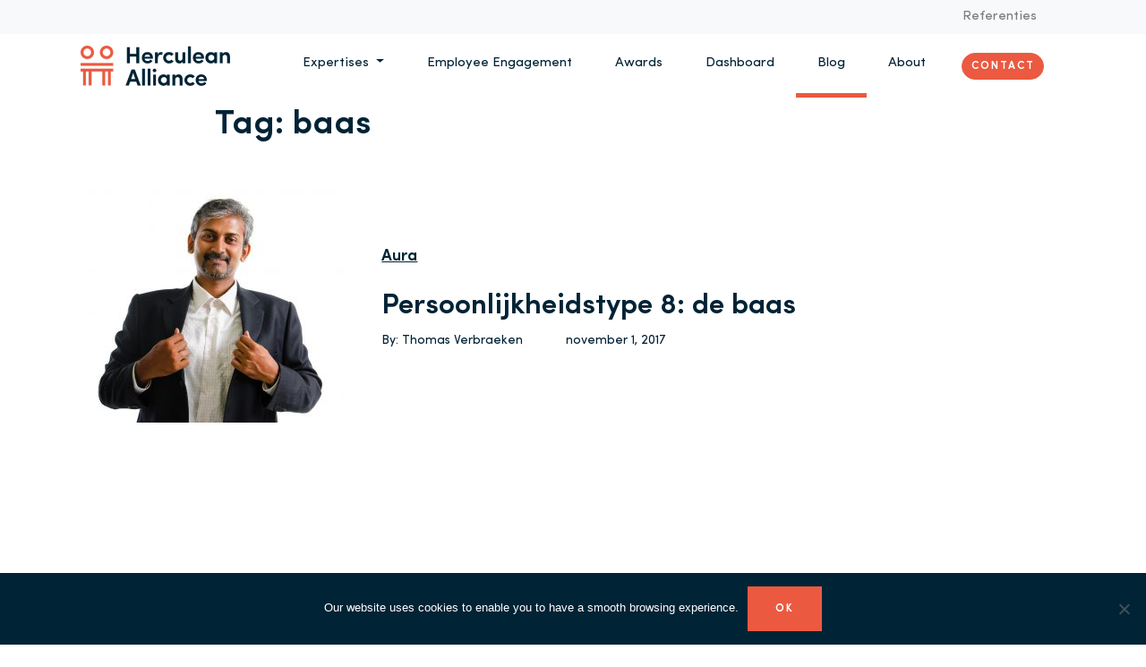

--- FILE ---
content_type: text/html; charset=UTF-8
request_url: https://herculeanalliance.be/tag/baas/
body_size: 11756
content:
<!doctype html>
<html lang="nl-BE">
  <head>
  <meta charset="utf-8">
  <meta http-equiv="x-ua-compatible" content="ie=edge">
  <meta name="viewport" content="width=device-width, initial-scale=1, shrink-to-fit=no">
  <meta name='robots' content='index, follow, max-image-preview:large, max-snippet:-1, max-video-preview:-1' />
	<style>img:is([sizes="auto" i], [sizes^="auto," i]) { contain-intrinsic-size: 3000px 1500px }</style>
	
	<!-- This site is optimized with the Yoast SEO plugin v26.8 - https://yoast.com/product/yoast-seo-wordpress/ -->
	<title>baas Archives - Herculean Alliance</title>
	<link rel="canonical" href="https://herculeanalliance.be/tag/baas/" />
	<meta property="og:locale" content="nl_BE" />
	<meta property="og:type" content="article" />
	<meta property="og:title" content="baas Archives - Herculean Alliance" />
	<meta property="og:url" content="https://herculeanalliance.be/tag/baas/" />
	<meta property="og:site_name" content="Herculean Alliance" />
	<meta name="twitter:card" content="summary_large_image" />
	<script type="application/ld+json" class="yoast-schema-graph">{"@context":"https://schema.org","@graph":[{"@type":"CollectionPage","@id":"https://herculeanalliance.be/tag/baas/","url":"https://herculeanalliance.be/tag/baas/","name":"baas Archives - Herculean Alliance","isPartOf":{"@id":"https://herculeanalliance.be/#website"},"primaryImageOfPage":{"@id":"https://herculeanalliance.be/tag/baas/#primaryimage"},"image":{"@id":"https://herculeanalliance.be/tag/baas/#primaryimage"},"thumbnailUrl":"https://herculeanalliance.be/wp-content/uploads/2018/04/header8.jpg","breadcrumb":{"@id":"https://herculeanalliance.be/tag/baas/#breadcrumb"},"inLanguage":"nl-BE"},{"@type":"ImageObject","inLanguage":"nl-BE","@id":"https://herculeanalliance.be/tag/baas/#primaryimage","url":"https://herculeanalliance.be/wp-content/uploads/2018/04/header8.jpg","contentUrl":"https://herculeanalliance.be/wp-content/uploads/2018/04/header8.jpg","width":1376,"height":1200},{"@type":"BreadcrumbList","@id":"https://herculeanalliance.be/tag/baas/#breadcrumb","itemListElement":[{"@type":"ListItem","position":1,"name":"Home","item":"https://herculeanalliance.be/"},{"@type":"ListItem","position":2,"name":"baas"}]},{"@type":"WebSite","@id":"https://herculeanalliance.be/#website","url":"https://herculeanalliance.be/","name":"Herculean Alliance","description":"Crafting powerful workforces since 1999","publisher":{"@id":"https://herculeanalliance.be/#organization"},"potentialAction":[{"@type":"SearchAction","target":{"@type":"EntryPoint","urlTemplate":"https://herculeanalliance.be/?s={search_term_string}"},"query-input":{"@type":"PropertyValueSpecification","valueRequired":true,"valueName":"search_term_string"}}],"inLanguage":"nl-BE"},{"@type":"Organization","@id":"https://herculeanalliance.be/#organization","name":"Herculean Alliance","url":"https://herculeanalliance.be/","logo":{"@type":"ImageObject","inLanguage":"nl-BE","@id":"https://herculeanalliance.be/#/schema/logo/image/","url":"/wp-content/uploads/2019/11/HerculeanAlliance_nominator_cmyk_coated-1.jpg","contentUrl":"/wp-content/uploads/2019/11/HerculeanAlliance_nominator_cmyk_coated-1.jpg","width":1950,"height":765,"caption":"Herculean Alliance"},"image":{"@id":"https://herculeanalliance.be/#/schema/logo/image/"}}]}</script>
	<!-- / Yoast SEO plugin. -->


<link rel="alternate" type="application/rss+xml" title="Herculean Alliance &raquo; baas tagfeed" href="https://herculeanalliance.be/tag/baas/feed/" />
<script type="text/javascript">
/* <![CDATA[ */
window._wpemojiSettings = {"baseUrl":"https:\/\/s.w.org\/images\/core\/emoji\/16.0.1\/72x72\/","ext":".png","svgUrl":"https:\/\/s.w.org\/images\/core\/emoji\/16.0.1\/svg\/","svgExt":".svg","source":{"concatemoji":"https:\/\/herculeanalliance.be\/wp-includes\/js\/wp-emoji-release.min.js?ver=6.8.3"}};
/*! This file is auto-generated */
!function(s,n){var o,i,e;function c(e){try{var t={supportTests:e,timestamp:(new Date).valueOf()};sessionStorage.setItem(o,JSON.stringify(t))}catch(e){}}function p(e,t,n){e.clearRect(0,0,e.canvas.width,e.canvas.height),e.fillText(t,0,0);var t=new Uint32Array(e.getImageData(0,0,e.canvas.width,e.canvas.height).data),a=(e.clearRect(0,0,e.canvas.width,e.canvas.height),e.fillText(n,0,0),new Uint32Array(e.getImageData(0,0,e.canvas.width,e.canvas.height).data));return t.every(function(e,t){return e===a[t]})}function u(e,t){e.clearRect(0,0,e.canvas.width,e.canvas.height),e.fillText(t,0,0);for(var n=e.getImageData(16,16,1,1),a=0;a<n.data.length;a++)if(0!==n.data[a])return!1;return!0}function f(e,t,n,a){switch(t){case"flag":return n(e,"\ud83c\udff3\ufe0f\u200d\u26a7\ufe0f","\ud83c\udff3\ufe0f\u200b\u26a7\ufe0f")?!1:!n(e,"\ud83c\udde8\ud83c\uddf6","\ud83c\udde8\u200b\ud83c\uddf6")&&!n(e,"\ud83c\udff4\udb40\udc67\udb40\udc62\udb40\udc65\udb40\udc6e\udb40\udc67\udb40\udc7f","\ud83c\udff4\u200b\udb40\udc67\u200b\udb40\udc62\u200b\udb40\udc65\u200b\udb40\udc6e\u200b\udb40\udc67\u200b\udb40\udc7f");case"emoji":return!a(e,"\ud83e\udedf")}return!1}function g(e,t,n,a){var r="undefined"!=typeof WorkerGlobalScope&&self instanceof WorkerGlobalScope?new OffscreenCanvas(300,150):s.createElement("canvas"),o=r.getContext("2d",{willReadFrequently:!0}),i=(o.textBaseline="top",o.font="600 32px Arial",{});return e.forEach(function(e){i[e]=t(o,e,n,a)}),i}function t(e){var t=s.createElement("script");t.src=e,t.defer=!0,s.head.appendChild(t)}"undefined"!=typeof Promise&&(o="wpEmojiSettingsSupports",i=["flag","emoji"],n.supports={everything:!0,everythingExceptFlag:!0},e=new Promise(function(e){s.addEventListener("DOMContentLoaded",e,{once:!0})}),new Promise(function(t){var n=function(){try{var e=JSON.parse(sessionStorage.getItem(o));if("object"==typeof e&&"number"==typeof e.timestamp&&(new Date).valueOf()<e.timestamp+604800&&"object"==typeof e.supportTests)return e.supportTests}catch(e){}return null}();if(!n){if("undefined"!=typeof Worker&&"undefined"!=typeof OffscreenCanvas&&"undefined"!=typeof URL&&URL.createObjectURL&&"undefined"!=typeof Blob)try{var e="postMessage("+g.toString()+"("+[JSON.stringify(i),f.toString(),p.toString(),u.toString()].join(",")+"));",a=new Blob([e],{type:"text/javascript"}),r=new Worker(URL.createObjectURL(a),{name:"wpTestEmojiSupports"});return void(r.onmessage=function(e){c(n=e.data),r.terminate(),t(n)})}catch(e){}c(n=g(i,f,p,u))}t(n)}).then(function(e){for(var t in e)n.supports[t]=e[t],n.supports.everything=n.supports.everything&&n.supports[t],"flag"!==t&&(n.supports.everythingExceptFlag=n.supports.everythingExceptFlag&&n.supports[t]);n.supports.everythingExceptFlag=n.supports.everythingExceptFlag&&!n.supports.flag,n.DOMReady=!1,n.readyCallback=function(){n.DOMReady=!0}}).then(function(){return e}).then(function(){var e;n.supports.everything||(n.readyCallback(),(e=n.source||{}).concatemoji?t(e.concatemoji):e.wpemoji&&e.twemoji&&(t(e.twemoji),t(e.wpemoji)))}))}((window,document),window._wpemojiSettings);
/* ]]> */
</script>
<style id='wp-emoji-styles-inline-css' type='text/css'>

	img.wp-smiley, img.emoji {
		display: inline !important;
		border: none !important;
		box-shadow: none !important;
		height: 1em !important;
		width: 1em !important;
		margin: 0 0.07em !important;
		vertical-align: -0.1em !important;
		background: none !important;
		padding: 0 !important;
	}
</style>
<link rel='stylesheet' id='wp-block-library-css' href='https://herculeanalliance.be/wp-includes/css/dist/block-library/style.min.css?ver=6.8.3' type='text/css' media='all' />
<style id='global-styles-inline-css' type='text/css'>
:root{--wp--preset--aspect-ratio--square: 1;--wp--preset--aspect-ratio--4-3: 4/3;--wp--preset--aspect-ratio--3-4: 3/4;--wp--preset--aspect-ratio--3-2: 3/2;--wp--preset--aspect-ratio--2-3: 2/3;--wp--preset--aspect-ratio--16-9: 16/9;--wp--preset--aspect-ratio--9-16: 9/16;--wp--preset--color--black: #000000;--wp--preset--color--cyan-bluish-gray: #abb8c3;--wp--preset--color--white: #ffffff;--wp--preset--color--pale-pink: #f78da7;--wp--preset--color--vivid-red: #cf2e2e;--wp--preset--color--luminous-vivid-orange: #ff6900;--wp--preset--color--luminous-vivid-amber: #fcb900;--wp--preset--color--light-green-cyan: #7bdcb5;--wp--preset--color--vivid-green-cyan: #00d084;--wp--preset--color--pale-cyan-blue: #8ed1fc;--wp--preset--color--vivid-cyan-blue: #0693e3;--wp--preset--color--vivid-purple: #9b51e0;--wp--preset--gradient--vivid-cyan-blue-to-vivid-purple: linear-gradient(135deg,rgba(6,147,227,1) 0%,rgb(155,81,224) 100%);--wp--preset--gradient--light-green-cyan-to-vivid-green-cyan: linear-gradient(135deg,rgb(122,220,180) 0%,rgb(0,208,130) 100%);--wp--preset--gradient--luminous-vivid-amber-to-luminous-vivid-orange: linear-gradient(135deg,rgba(252,185,0,1) 0%,rgba(255,105,0,1) 100%);--wp--preset--gradient--luminous-vivid-orange-to-vivid-red: linear-gradient(135deg,rgba(255,105,0,1) 0%,rgb(207,46,46) 100%);--wp--preset--gradient--very-light-gray-to-cyan-bluish-gray: linear-gradient(135deg,rgb(238,238,238) 0%,rgb(169,184,195) 100%);--wp--preset--gradient--cool-to-warm-spectrum: linear-gradient(135deg,rgb(74,234,220) 0%,rgb(151,120,209) 20%,rgb(207,42,186) 40%,rgb(238,44,130) 60%,rgb(251,105,98) 80%,rgb(254,248,76) 100%);--wp--preset--gradient--blush-light-purple: linear-gradient(135deg,rgb(255,206,236) 0%,rgb(152,150,240) 100%);--wp--preset--gradient--blush-bordeaux: linear-gradient(135deg,rgb(254,205,165) 0%,rgb(254,45,45) 50%,rgb(107,0,62) 100%);--wp--preset--gradient--luminous-dusk: linear-gradient(135deg,rgb(255,203,112) 0%,rgb(199,81,192) 50%,rgb(65,88,208) 100%);--wp--preset--gradient--pale-ocean: linear-gradient(135deg,rgb(255,245,203) 0%,rgb(182,227,212) 50%,rgb(51,167,181) 100%);--wp--preset--gradient--electric-grass: linear-gradient(135deg,rgb(202,248,128) 0%,rgb(113,206,126) 100%);--wp--preset--gradient--midnight: linear-gradient(135deg,rgb(2,3,129) 0%,rgb(40,116,252) 100%);--wp--preset--font-size--small: 13px;--wp--preset--font-size--medium: 20px;--wp--preset--font-size--large: 36px;--wp--preset--font-size--x-large: 42px;--wp--preset--spacing--20: 0.44rem;--wp--preset--spacing--30: 0.67rem;--wp--preset--spacing--40: 1rem;--wp--preset--spacing--50: 1.5rem;--wp--preset--spacing--60: 2.25rem;--wp--preset--spacing--70: 3.38rem;--wp--preset--spacing--80: 5.06rem;--wp--preset--shadow--natural: 6px 6px 9px rgba(0, 0, 0, 0.2);--wp--preset--shadow--deep: 12px 12px 50px rgba(0, 0, 0, 0.4);--wp--preset--shadow--sharp: 6px 6px 0px rgba(0, 0, 0, 0.2);--wp--preset--shadow--outlined: 6px 6px 0px -3px rgba(255, 255, 255, 1), 6px 6px rgba(0, 0, 0, 1);--wp--preset--shadow--crisp: 6px 6px 0px rgba(0, 0, 0, 1);}:where(body) { margin: 0; }.wp-site-blocks > .alignleft { float: left; margin-right: 2em; }.wp-site-blocks > .alignright { float: right; margin-left: 2em; }.wp-site-blocks > .aligncenter { justify-content: center; margin-left: auto; margin-right: auto; }:where(.is-layout-flex){gap: 0.5em;}:where(.is-layout-grid){gap: 0.5em;}.is-layout-flow > .alignleft{float: left;margin-inline-start: 0;margin-inline-end: 2em;}.is-layout-flow > .alignright{float: right;margin-inline-start: 2em;margin-inline-end: 0;}.is-layout-flow > .aligncenter{margin-left: auto !important;margin-right: auto !important;}.is-layout-constrained > .alignleft{float: left;margin-inline-start: 0;margin-inline-end: 2em;}.is-layout-constrained > .alignright{float: right;margin-inline-start: 2em;margin-inline-end: 0;}.is-layout-constrained > .aligncenter{margin-left: auto !important;margin-right: auto !important;}.is-layout-constrained > :where(:not(.alignleft):not(.alignright):not(.alignfull)){margin-left: auto !important;margin-right: auto !important;}body .is-layout-flex{display: flex;}.is-layout-flex{flex-wrap: wrap;align-items: center;}.is-layout-flex > :is(*, div){margin: 0;}body .is-layout-grid{display: grid;}.is-layout-grid > :is(*, div){margin: 0;}body{padding-top: 0px;padding-right: 0px;padding-bottom: 0px;padding-left: 0px;}a:where(:not(.wp-element-button)){text-decoration: underline;}:root :where(.wp-element-button, .wp-block-button__link){background-color: #32373c;border-width: 0;color: #fff;font-family: inherit;font-size: inherit;line-height: inherit;padding: calc(0.667em + 2px) calc(1.333em + 2px);text-decoration: none;}.has-black-color{color: var(--wp--preset--color--black) !important;}.has-cyan-bluish-gray-color{color: var(--wp--preset--color--cyan-bluish-gray) !important;}.has-white-color{color: var(--wp--preset--color--white) !important;}.has-pale-pink-color{color: var(--wp--preset--color--pale-pink) !important;}.has-vivid-red-color{color: var(--wp--preset--color--vivid-red) !important;}.has-luminous-vivid-orange-color{color: var(--wp--preset--color--luminous-vivid-orange) !important;}.has-luminous-vivid-amber-color{color: var(--wp--preset--color--luminous-vivid-amber) !important;}.has-light-green-cyan-color{color: var(--wp--preset--color--light-green-cyan) !important;}.has-vivid-green-cyan-color{color: var(--wp--preset--color--vivid-green-cyan) !important;}.has-pale-cyan-blue-color{color: var(--wp--preset--color--pale-cyan-blue) !important;}.has-vivid-cyan-blue-color{color: var(--wp--preset--color--vivid-cyan-blue) !important;}.has-vivid-purple-color{color: var(--wp--preset--color--vivid-purple) !important;}.has-black-background-color{background-color: var(--wp--preset--color--black) !important;}.has-cyan-bluish-gray-background-color{background-color: var(--wp--preset--color--cyan-bluish-gray) !important;}.has-white-background-color{background-color: var(--wp--preset--color--white) !important;}.has-pale-pink-background-color{background-color: var(--wp--preset--color--pale-pink) !important;}.has-vivid-red-background-color{background-color: var(--wp--preset--color--vivid-red) !important;}.has-luminous-vivid-orange-background-color{background-color: var(--wp--preset--color--luminous-vivid-orange) !important;}.has-luminous-vivid-amber-background-color{background-color: var(--wp--preset--color--luminous-vivid-amber) !important;}.has-light-green-cyan-background-color{background-color: var(--wp--preset--color--light-green-cyan) !important;}.has-vivid-green-cyan-background-color{background-color: var(--wp--preset--color--vivid-green-cyan) !important;}.has-pale-cyan-blue-background-color{background-color: var(--wp--preset--color--pale-cyan-blue) !important;}.has-vivid-cyan-blue-background-color{background-color: var(--wp--preset--color--vivid-cyan-blue) !important;}.has-vivid-purple-background-color{background-color: var(--wp--preset--color--vivid-purple) !important;}.has-black-border-color{border-color: var(--wp--preset--color--black) !important;}.has-cyan-bluish-gray-border-color{border-color: var(--wp--preset--color--cyan-bluish-gray) !important;}.has-white-border-color{border-color: var(--wp--preset--color--white) !important;}.has-pale-pink-border-color{border-color: var(--wp--preset--color--pale-pink) !important;}.has-vivid-red-border-color{border-color: var(--wp--preset--color--vivid-red) !important;}.has-luminous-vivid-orange-border-color{border-color: var(--wp--preset--color--luminous-vivid-orange) !important;}.has-luminous-vivid-amber-border-color{border-color: var(--wp--preset--color--luminous-vivid-amber) !important;}.has-light-green-cyan-border-color{border-color: var(--wp--preset--color--light-green-cyan) !important;}.has-vivid-green-cyan-border-color{border-color: var(--wp--preset--color--vivid-green-cyan) !important;}.has-pale-cyan-blue-border-color{border-color: var(--wp--preset--color--pale-cyan-blue) !important;}.has-vivid-cyan-blue-border-color{border-color: var(--wp--preset--color--vivid-cyan-blue) !important;}.has-vivid-purple-border-color{border-color: var(--wp--preset--color--vivid-purple) !important;}.has-vivid-cyan-blue-to-vivid-purple-gradient-background{background: var(--wp--preset--gradient--vivid-cyan-blue-to-vivid-purple) !important;}.has-light-green-cyan-to-vivid-green-cyan-gradient-background{background: var(--wp--preset--gradient--light-green-cyan-to-vivid-green-cyan) !important;}.has-luminous-vivid-amber-to-luminous-vivid-orange-gradient-background{background: var(--wp--preset--gradient--luminous-vivid-amber-to-luminous-vivid-orange) !important;}.has-luminous-vivid-orange-to-vivid-red-gradient-background{background: var(--wp--preset--gradient--luminous-vivid-orange-to-vivid-red) !important;}.has-very-light-gray-to-cyan-bluish-gray-gradient-background{background: var(--wp--preset--gradient--very-light-gray-to-cyan-bluish-gray) !important;}.has-cool-to-warm-spectrum-gradient-background{background: var(--wp--preset--gradient--cool-to-warm-spectrum) !important;}.has-blush-light-purple-gradient-background{background: var(--wp--preset--gradient--blush-light-purple) !important;}.has-blush-bordeaux-gradient-background{background: var(--wp--preset--gradient--blush-bordeaux) !important;}.has-luminous-dusk-gradient-background{background: var(--wp--preset--gradient--luminous-dusk) !important;}.has-pale-ocean-gradient-background{background: var(--wp--preset--gradient--pale-ocean) !important;}.has-electric-grass-gradient-background{background: var(--wp--preset--gradient--electric-grass) !important;}.has-midnight-gradient-background{background: var(--wp--preset--gradient--midnight) !important;}.has-small-font-size{font-size: var(--wp--preset--font-size--small) !important;}.has-medium-font-size{font-size: var(--wp--preset--font-size--medium) !important;}.has-large-font-size{font-size: var(--wp--preset--font-size--large) !important;}.has-x-large-font-size{font-size: var(--wp--preset--font-size--x-large) !important;}
:where(.wp-block-post-template.is-layout-flex){gap: 1.25em;}:where(.wp-block-post-template.is-layout-grid){gap: 1.25em;}
:where(.wp-block-columns.is-layout-flex){gap: 2em;}:where(.wp-block-columns.is-layout-grid){gap: 2em;}
:root :where(.wp-block-pullquote){font-size: 1.5em;line-height: 1.6;}
</style>
<link rel='stylesheet' id='cookie-notice-front-css' href='https://herculeanalliance.be/wp-content/plugins/cookie-notice/css/front.min.css?ver=2.5.11' type='text/css' media='all' />
<link rel='stylesheet' id='wpa-css-css' href='https://herculeanalliance.be/wp-content/plugins/honeypot/includes/css/wpa.css?ver=2.2.13' type='text/css' media='all' />
<link rel='stylesheet' id='sage/main.css-css' href='https://herculeanalliance.be/wp-content/themes/herculean-alliance/dist/styles/main_2436918c.css' type='text/css' media='all' />
<link rel='stylesheet' id='site-reviews-css' href='https://herculeanalliance.be/wp-content/plugins/site-reviews/assets/styles/default.css?ver=7.2.13' type='text/css' media='all' />
<style id='site-reviews-inline-css' type='text/css'>
:root{--glsr-star-empty:url(https://herculeanalliance.be/wp-content/plugins/site-reviews/assets/images/stars/default/star-empty.svg);--glsr-star-error:url(https://herculeanalliance.be/wp-content/plugins/site-reviews/assets/images/stars/default/star-error.svg);--glsr-star-full:url(https://herculeanalliance.be/wp-content/plugins/site-reviews/assets/images/stars/default/star-full.svg);--glsr-star-half:url(https://herculeanalliance.be/wp-content/plugins/site-reviews/assets/images/stars/default/star-half.svg)}

</style>
<script type="text/javascript" id="cookie-notice-front-js-before">
/* <![CDATA[ */
var cnArgs = {"ajaxUrl":"https:\/\/herculeanalliance.be\/wp-admin\/admin-ajax.php","nonce":"419a8a52b9","hideEffect":"fade","position":"bottom","onScroll":false,"onScrollOffset":100,"onClick":false,"cookieName":"cookie_notice_accepted","cookieTime":31536000,"cookieTimeRejected":2592000,"globalCookie":false,"redirection":false,"cache":false,"revokeCookies":false,"revokeCookiesOpt":"automatic"};
/* ]]> */
</script>
<script type="text/javascript" src="https://herculeanalliance.be/wp-content/plugins/cookie-notice/js/front.min.js?ver=2.5.11" id="cookie-notice-front-js"></script>
<script type="text/javascript" src="https://herculeanalliance.be/wp-includes/js/jquery/jquery.min.js?ver=3.7.1" id="jquery-core-js"></script>
<script type="text/javascript" src="https://herculeanalliance.be/wp-includes/js/jquery/jquery-migrate.min.js?ver=3.4.1" id="jquery-migrate-js"></script>
<link rel="https://api.w.org/" href="https://herculeanalliance.be/wp-json/" /><link rel="alternate" title="JSON" type="application/json" href="https://herculeanalliance.be/wp-json/wp/v2/tags/614" /><link rel="EditURI" type="application/rsd+xml" title="RSD" href="https://herculeanalliance.be/xmlrpc.php?rsd" />
<meta name="generator" content="WordPress 6.8.3" />
<script type="text/javascript">
    var _ss = _ss || [];
    _ss.push(['_setDomain', 'https://koi-3QNMKYZ3AK.marketingautomation.services/net']);
    _ss.push(['_setAccount', 'KOI-49QRQFMP8O']);
    _ss.push(['_trackPageView']);
(function() {
    var ss = document.createElement('script');
    ss.type = 'text/javascript'; ss.async = true;
    ss.src = ('https:' == document.location.protocol ? 'https://' : 'http://') + 'koi-3QNMKYZ3AK.marketingautomation.services/client/ss.js?ver=2.4.0';
    var scr = document.getElementsByTagName('script')[0];
    scr.parentNode.insertBefore(ss, scr);
})();
</script>

<style>
.wp-block-image img {
   height: auto;
}
</style><style type="text/css">.recentcomments a{display:inline !important;padding:0 !important;margin:0 !important;}</style><link rel="icon" href="https://herculeanalliance.be/wp-content/uploads/2022/01/cropped-herculean-alliance-favicon-32x32.jpg" sizes="32x32" />
<link rel="icon" href="https://herculeanalliance.be/wp-content/uploads/2022/01/cropped-herculean-alliance-favicon-192x192.jpg" sizes="192x192" />
<link rel="apple-touch-icon" href="https://herculeanalliance.be/wp-content/uploads/2022/01/cropped-herculean-alliance-favicon-180x180.jpg" />
<meta name="msapplication-TileImage" content="https://herculeanalliance.be/wp-content/uploads/2022/01/cropped-herculean-alliance-favicon-270x270.jpg" />
  <!-- Google Tag Manager -->
  <script>(function(w,d,s,l,i){w[l]=w[l]||[];w[l].push({'gtm.start':
  new Date().getTime(),event:'gtm.js'});var f=d.getElementsByTagName(s)[0],
  j=d.createElement(s),dl=l!='dataLayer'?'&l='+l:'';j.async=true;j.src=
  'https://www.googletagmanager.com/gtm.js?id='+i+dl;f.parentNode.insertBefore(j,f);
  })(window,document,'script','dataLayer','GTM-N9MTQNB');</script>
  <!-- End Google Tag Manager -->
    
</head>
  <body class="archive tag tag-baas tag-614 wp-theme-herculean-allianceresources cookies-not-set app-data index-data archive-data tag-data tag-614-data tag-baas-data">
  <script type="text/javascript">
      (function(a,l,b,c,r,s){
        _nQc=c,r=a.createElement(l),s=a.getElementsByTagName(l)[0];
        r.async=1;
        r.src=l.src=("https:"==a.location.protocol?"https://":"http://")+b;
        s.parentNode.insertBefore(r,s);})
        (document,"script","serve.albacross.com/track.js","89997042");
    </script>
    <script type="text/javascript"> _linkedin_partner_id = "230892"; window._linkedin_data_partner_ids = window._linkedin_data_partner_ids || []; window._linkedin_data_partner_ids.push(_linkedin_partner_id); </script><script type="text/javascript"> (function(){var s = document.getElementsByTagName("script")[0]; var b = document.createElement("script"); b.type = "text/javascript";b.async = true; b.src = "https://snap.licdn.com/li.lms-analytics/insight.min.js"; s.parentNode.insertBefore(b, s);})(); </script> <noscript> <img height="1" width="1" style="display:none;" alt="" src="https://px.ads.linkedin.com/collect/?pid=230892&fmt=gif" /> </noscript> 
    <!-- Global site tag (gtag.js) - Google Analytics -->
    <script async src="https://www.googletagmanager.com/gtag/js?id=UA-6991118-4"></script>
    <script>
      window.dataLayer = window.dataLayer || [];
      function gtag(){dataLayer.push(arguments);}
      gtag('js', new Date());
      gtag('config', 'UA-6991118-4');
    </script>
<!-- Google Tag Manager (noscript) -->
<noscript><iframe src="https://www.googletagmanager.com/ns.html?id=GTM-N9MTQNB"
height="0" width="0" style="display:none;visibility:hidden"></iframe></noscript>
<!-- End Google Tag Manager (noscript) -->

<!-- Facebook Pixel Code -->

<script>
!function(f,b,e,v,n,t,s)
{if(f.fbq)return;n=f.fbq=function(){n.callMethod?
n.callMethod.apply(n,arguments):n.queue.push(arguments)};
if(!f._fbq)f._fbq=n;n.push=n;n.loaded=!0;n.version='2.0';
n.queue=[];t=b.createElement(e);t.async=!0;
t.src=v;s=b.getElementsByTagName(e)[0];
s.parentNode.insertBefore(t,s)}(window,document,'script','https://connect.facebook.net/en_US/fbevents.js');
fbq('init', '335497716910800'); 
fbq('track', 'PageView');
</script>
<noscript>
<img height="1" width="1" src="https://www.facebook.com/tr?id=335497716910800&ev=PageView&noscript=1"/>
</noscript>

<!-- End Facebook Pixel Code -->

  
        <header class="">
</header>
<nav class="navbar navbar-sm navbar-expand-md navbar-light bg-light sticky-top">
        <div class="collapse navbar-collapse pr-2" id="navbarSupportedContent">
                        <div class="ml-auto"><ul id="menu-primary-navigation" class="navbar-nav ml-auto"><li id="menu-item-8897" class="menu-item menu-item-type-post_type menu-item-object-page menu-item-8897 nav-item"><a href="https://herculeanalliance.be/references/" class="nav-link">Referenties</a></li>
</ul></div>
                  </div>
    </nav>
        <nav class="navbar navbar-expand-md navbar-light bg-white pt-0 sticky-top navbar-primary">
      <a class="navbar-brand" href="https://herculeanalliance.be">
        <img src="https://herculeanalliance.be/wp-content/themes/herculean-alliance/dist/images/logo-with-slug_489b43c1.png" width="167" height="45" alt="logo">
      </a>
      <button class="navbar-toggler" type="button" data-toggle="collapse" data-target="#navbar-collapse-content" aria-controls="navbar-collapse-content" aria-expanded="false" aria-label="Toggle navigation">
        <span class="navbar-toggler-icon"></span>
      </button>
      <div class="collapse navbar-collapse pr-2" id="navbar-collapse-content">
        <ul class="navbar-nav ml-auto nav-primary">
            <li class="nav-item dropdown">
                <a class="nav-link dropdown-toggle text-primary" href="#" id="navbarDropdown" role="button" data-toggle="dropdown" aria-haspopup="true" aria-expanded="false">
                  Expertises                </a>
                <div class="dropdown-menu dropdown-menu-left expertises-dropdown" aria-labelledby="navbarDropdown">
                  <div class="row">
                      <div class="col-4">
                          <ul class="nav flex-column" role="tablist">
                              <li class="nav-item">
                                  <a class="nav-link active" data-target="#aura-tab" data-toggle="tab" href="https://herculeanalliance.be/aura/"  role="tab" aria-controls="fabrica-tab">Aura</a>
                              </li>

                            <li class="nav-item">
                                <a class="nav-link" data-target="#fabrica-tab" data-toggle="tab" href="https://herculeanalliance.be/fabrica/"  role="tab" aria-controls="fabrica-tab">Fabrica</a>
                            </li>
                            <li class="nav-item">
                                <a class="nav-link"  data-target="#machina-tab" data-toggle="tab" href="https://herculeanalliance.be/machina/" role="tab" aria-controls="fabrica-tab">Machina</a>
                            </li>
                            <li class="nav-item">
                                <a class="nav-link"  data-target="#arena-tab" data-toggle="tab" href="https://herculeanalliance.be/arena/"  role="tab" aria-controls="arena-tab">Arena</a>
                              </li>
                          </ul>
                      </div>
                      <div class="col-8 d-none d-md-block">
                          <div class="tab-content" id="expertises-tabs">
                              <div class="tab-pane active" role="tabpanel" id="aura-tab">
                                  <h4>Engaged employees create customer delight</h4>
                                  <p> Programma's op maat van uw organisatie om het engagement van werknemers te meten en te verbeteren. Ondersteund door ons personaliseerbaar platform.                                  </p>

                              </div>

                            <div class="tab-pane" role="tabpanel" id="fabrica-tab">
                              <h4>Creating moments that matter</h4>
                              <p>Meer engagement van uw medewerkers dankzij de kracht van gamification en sportainment.                               </p>

                            </div>
                            <div class="tab-pane" role="tabpanel" id="machina-tab">
                              <h4>The Employee Engagement Platform</h4>
                                <p>Groepeer alle activiteiten rond welzijn, engagement en/of CSR in één platform met uw DNA, purpose en doelstellingen voorop.                                </p>
                            </div>
                            <div class="tab-pane" role="tabpanel" id="arena-tab">
                                <h4>Build your tribe</h4>
                                <p>
                                  Co-creëer een nieuw engagement format voor jouw community in jouw regio ondersteund door onze know-how.                                </p>
                            </div>
                          </div>
                      </div>
                  </div>
                </div>
            </li>
            <li class="nav-item ">
              <a href="https://herculeanalliance.be/employee-engagement/" class="nav-link text-primary">
                  Employee Engagement
              </a>
            </li>

          <li class="nav-item">
            <a href="https://awards.employeeengagement.be" target="_blank" class="nav-link text-primary">
                Awards
            </a>
          </li>
          <li class="nav-item">
            <a href="https://dashboard.employeeengagement.be/" target="_blank" class="nav-link text-primary">
                Dashboard
            </a>
          </li>
            <li class="nav-item active">
                <a href="https://herculeanalliance.be/blogs/" class="nav-link text-primary">
                  Blog
                </a>
            </li>
            <li class="nav-item ">
              <a href="https://herculeanalliance.be/about/" class="nav-link text-primary">
                  About
              </a>
            </li>
            <li class="nav-item center-vertical">
              <a href="https://herculeanalliance.be/contact/" class="rounded-pill btn btn-secondary">
                Contact
              </a>


          </li>
          </ul>
      </div>
      <script>
        jQuery(document).ready(function(){
            jQuery('.expertises-dropdown .nav-link').hover(function (e) {
               var targetId =  e.target.getAttribute('data-target');
                jQuery('#expertises-tabs .tab-pane').removeClass('active');
                jQuery(targetId).addClass('active').removeClass('fade');
                jQuery('.expertises-dropdown .nav-link').removeClass('active');
                jQuery(e.target).addClass('active');
            });

            jQuery('.expertises-dropdown .nav-link').click(function (e) {
               var target =  e.target.href;
               window.location = target;
            });
        });
        </script>
  </nav>
    <div class="wrap" role="document">
      <div class="content">
        <main class="main">
          <div class="container" style="min-height: 750px">
  <div class="page-header page-margins">
  <h1>Tag: <span>baas</span></h1>
</div>
  
     <article class="row my-5"class="post-5041 post type-post status-publish format-standard has-post-thumbnail hentry category-aura tag-baas tag-persoonlijkheidstype tag-type-8">
    <div class="col-md-4">
      <img width="300" height="262" src="https://herculeanalliance.be/wp-content/uploads/2018/04/header8-300x262.jpg" class="attachment-medium size-medium wp-post-image" alt="" decoding="async" fetchpriority="high" srcset="https://herculeanalliance.be/wp-content/uploads/2018/04/header8-300x262.jpg 300w, https://herculeanalliance.be/wp-content/uploads/2018/04/header8-1024x893.jpg 1024w, https://herculeanalliance.be/wp-content/uploads/2018/04/header8-768x670.jpg 768w, https://herculeanalliance.be/wp-content/uploads/2018/04/header8.jpg 1376w" sizes="(max-width: 300px) 100vw, 300px" />
    </div>
    <div class='col-md-8 d-flex flex-column justify-content-around'>
      <div class='mb-3'>
                    <a class='category-link' href='https://herculeanalliance.be/category/aura/'> Aura </a>
          <br> <br>
          <a href="https://herculeanalliance.be/2017/11/01/persoonlijkheidstype-8-de-baas/">
          <h3>Persoonlijkheidstype 8: de baas</h3>
          </a>
                      <div class='d-flex author-card'>
              <span>
                <a href="https://herculeanalliance.be/author/thomas/"  rel='author' class='fn'>
                  By:   Thomas Verbraeken </a>
              </span>
              <span class="ml-5">
                  <time class="updated" datetime='2017-11-01T20:29:06+00:00'>
                    november 1, 2017
                  </time>
              </span>
            </div>
                </div>
    </div>
</article>
    <div class="row d-flex justify-content-around">
  
  </div>
</div>
        </main>
              </div>
    </div>
        <footer class="navbar fixed-bottom p-0">

    <form class="contact-footer bg-secondary" id="contact"  action="#" method="POST">
        <h5 class="text-white mt-5">Contactformulier Herculean Alliance</h5>
        <p class="text-white col-md-8 pl-0">
                              </p>
        <div class="row mt-4 mb-5">
        <div class="col-md-6">
            <div class="form-group mt-4">
              <label class="form-label"> Naam*              </label>
              <input id="name" name="f_name" value="" type="text" class="form-control" required />
            </div>
        </div>
                <div class="col-md-6">
            <div class="form-group mt-4">
              <label class="form-label"> Familienaam*              </label>
              <input id="name" name="f_lastname" value="" type="text" class="form-control" required />
            </div>
        </div>
        
        <div class="col-md-12">
            <div class="form-group mt-4">
                <label class="form-label"> Email adres*                </label>
                <input id="email" name="f_email" value="" type="email" class="form-control" required />
            </div>
        </div>
        <div class="col-md-6">
            <div class="form-group mt-4">
                <label class="form-label"> Telefoon                </label>
                <input id="phone" name="f_phone" value="" type="text" class="form-control" />
              </div>
        </div>
        <div class="col-md-6">
            <div class="form-group mt-4">
                <label class="form-label"> Bedrijf                </label>
                <input id="company" name="f_company" value="" type="text" class="form-control" />
            </div>
        </div>
            <div class="col-md-12">
            <div class="form-group mt-4">
                <label class="form-label"> Hoe kunnen we je helpen?                </label>
                <textarea rows="3" id="question" name="f_question" value="" class="form-control"></textarea>
            </div>
        </div>
        </div>
                <div class="row">
        <div class="col-md-7 pl-0 mt-5">
            <div class="form-check">
                <input class="form-check-input" name="privacy_ok" type="checkbox" value="ok" id="privacy_policy">
                <label class="form-check-label" for="privacy_policy">
                  Ik ga akkoord dat Herculean Alliance mijn data verwerkt zoals beschreven in de <a href='https://herculeanalliance.be/privacy-policy/'>privacy policy</a>.
                </label>
                                  <p class="text-primary">Akkoord is vereist om verder te gaan.</p>
                              </div>
        </div>
      </div>
    <button 
        type="submit" 
        class="btn btn-warning float-right mb-3"> Verstuur  </button>
      </form>

          <script src="https://www.google.com/recaptcha/api.js?render=6Le_eyoaAAAAAJ6M-aHNrmFoL8AkF7L9T-eyJp-N"></script>


    <script>
      jQuery('#contact').submit(function(event) {
            event.preventDefault();
            grecaptcha.ready(function() {
                grecaptcha.execute('6Le_eyoaAAAAAJ6M-aHNrmFoL8AkF7L9T-eyJp-N', {action: 'contact'}).then(function(token) {
                    jQuery('#contact').prepend('<input type="hidden" name="token" value="' + token + '">');
                    jQuery('#contact').prepend('<input type="hidden" name="action" value="contact">');
                    jQuery('#contact').unbind('submit').submit();
                });;
            });
      });

    </script>
      
<div class="container-fluid bg-primary w-100 p-0">
    <div class="row links">
        <div class="col-md-2">
            <img class="logo d-sm-none d-md-block" src="https://herculeanalliance.be/wp-content/themes/herculean-alliance/dist/images/logo_bea9b6a2.png" alt="logo">
        </div>

        <div class="col-md-2">
          <span> Herculean Alliance </span>
          <ul>
              <li> <a href='https://herculeanalliance.be/employee-engagement/'> Employee Engagement </a></li>
                              <li> <a href='/blogs'> Blog </a> </li>
              <li> <a href='/about'> About </a> </li>
              <li> <a href='/references'> References </a> </li>
                            <li> <a href='/contact'>Contact </a> </li>
          </ul>
        </div>
        <div class="col-md-2">
            <span> Expertises </span>
            <ul>
              <li> <a href='https://herculeanalliance.be/arena/'>Arena</a> </li>
              <li> <a href='https://herculeanalliance.be/fabrica/'> Fabrica </a></li>
              <li> <a href='https://herculeanalliance.be/machina/'>Machina </a></li>
              <li> <a href='https://herculeanalliance.be/aura/'>Aura </a></li>
            </ul>
        </div>

        <div class="col-md-2">
          <span> Contact us </span>
          <ul>
            <li>
              Herculean Alliance  <br>
              Adegemstraat 43 <br>
              Mechelen  <br>
              België  <br>
            </ul>
          </li>
        <ul>
            <li>
                <a href="mailto:info@herculeanalliance.com">info@herculeanalliance.com </a>
              </li>
        </ul>

        </div>

        <div class="col-md-2">
            <span> Follow us!</span>
            <input class="form-control" type="email" />
            <button class="btn btn-secondary mt-3">subscribe</button>

            <ul>
              <li>Je kan op elk moment uitschrijven. Bekijk onze <a href="https://herculeanalliance.be/privacy-policy/" class="text-underline">privacy policy</a> voor meer info.</li>
            </ul>
            <style>
              .search-submit {
                margin-top: 1rem;
              }
            </style>
            <form role="search" method="get" class="search-form" action="https://herculeanalliance.be/">
				<label>
					<span class="screen-reader-text">Zoeken naar:</span>
					<input type="search" class="search-field" placeholder="Zoeken &hellip;" value="" name="s" />
				</label>
				<input type="submit" class="search-submit" value="Zoeken" />
			</form>
          </div>

        <div class="col-md-2">
        </div>
    </div>
    <div class="row copyright">
      <p class="text-white"> © Herculean Alliance - Member of <a href="https://www.duvalunion.com/" target="_blank" class="text-white text-underline"> Duval Union </a> - <a href="https://herculeanalliance.be/privacy-policy/" class="text-white text-underline"> privacy policy </a> </p>
    </div>
    <div class="footer-block">
    </div>
  </div>
</footer>
    <script type="speculationrules">
{"prefetch":[{"source":"document","where":{"and":[{"href_matches":"\/*"},{"not":{"href_matches":["\/wp-*.php","\/wp-admin\/*","\/wp-content\/uploads\/*","\/wp-content\/*","\/wp-content\/plugins\/*","\/wp-content\/themes\/herculean-alliance\/resources\/*","\/*\\?(.+)"]}},{"not":{"selector_matches":"a[rel~=\"nofollow\"]"}},{"not":{"selector_matches":".no-prefetch, .no-prefetch a"}}]},"eagerness":"conservative"}]}
</script>
<script type="text/javascript" src="https://herculeanalliance.be/wp-content/plugins/honeypot/includes/js/wpa.js?ver=2.2.13" id="wpascript-js"></script>
<script type="text/javascript" id="wpascript-js-after">
/* <![CDATA[ */
wpa_field_info = {"wpa_field_name":"voyxle5445","wpa_field_value":635481,"wpa_add_test":"no"}
/* ]]> */
</script>
<script type="text/javascript" src="https://herculeanalliance.be/wp-content/themes/herculean-alliance/dist/scripts/main_2436918c.js" id="sage/main.js-js"></script>
<script type="text/javascript" id="site-reviews-js-before">
/* <![CDATA[ */
window.hasOwnProperty("GLSR")||(window.GLSR={Event:{on:()=>{}}});GLSR.action="glsr_public_action";GLSR.addons=[];GLSR.ajaxpagination=["#wpadminbar",".site-navigation-fixed"];GLSR.ajaxurl="https://herculeanalliance.be/wp-admin/admin-ajax.php";GLSR.captcha=[];GLSR.nameprefix="site-reviews";GLSR.starsconfig={"clearable":false,tooltip:"Select a Rating"};GLSR.state={"popstate":false};GLSR.text={closemodal:"Close Modal"};GLSR.urlparameter="reviews-page";GLSR.validationconfig={field:"glsr-field",form:"glsr-form","field_error":"glsr-field-is-invalid","field_hidden":"glsr-hidden","field_message":"glsr-field-error","field_required":"glsr-required","field_valid":"glsr-field-is-valid","form_error":"glsr-form-is-invalid","form_message":"glsr-form-message","form_message_failed":"glsr-form-failed","form_message_success":"glsr-form-success","input_error":"glsr-is-invalid","input_valid":"glsr-is-valid"};GLSR.validationstrings={accepted:"This field must be accepted.",between:"This field value must be between %s and %s.",betweenlength:"This field must have between %s and %s characters.",email:"This field requires a valid e-mail address.",errors:"Please fix the submission errors.",max:"Maximum value for this field is %s.",maxfiles:"This field allows a maximum of %s files.",maxlength:"This field allows a maximum of %s characters.",min:"Minimum value for this field is %s.",minfiles:"This field requires a minimum of %s files.",minlength:"This field requires a minimum of %s characters.",number:"This field requires a number.",pattern:"Please match the requested format.",regex:"Please match the requested format.",required:"This field is required.",tel:"This field requires a valid telephone number.",url:"This field requires a valid website URL (make sure it starts with http or https).",unsupported:"The review could not be submitted because this browser is too old. Please try again with a modern browser."};GLSR.version="7.2.13";
/* ]]> */
</script>
<script type="text/javascript" src="https://herculeanalliance.be/wp-content/plugins/site-reviews/assets/scripts/site-reviews.js?ver=7.2.13" id="site-reviews-js" defer="defer" data-wp-strategy="defer"></script>

		<!-- Cookie Notice plugin v2.5.11 by Hu-manity.co https://hu-manity.co/ -->
		<div id="cookie-notice" role="dialog" class="cookie-notice-hidden cookie-revoke-hidden cn-position-bottom" aria-label="Cookie Notice" style="background-color: rgba(0,35,53,1);"><div class="cookie-notice-container" style="color: #fff"><span id="cn-notice-text" class="cn-text-container">Our website uses cookies to enable you to have a smooth browsing experience.</span><span id="cn-notice-buttons" class="cn-buttons-container"><button id="cn-accept-cookie" data-cookie-set="accept" class="cn-set-cookie cn-button cn-button-custom btn btn-secondary" aria-label="Ok">Ok</button></span><button type="button" id="cn-close-notice" data-cookie-set="accept" class="cn-close-icon" aria-label="No"></button></div>
			
		</div>
		<!-- / Cookie Notice plugin -->  </body>
</html>
<!--
Performance optimized by Redis Object Cache. Learn more: https://wprediscache.com

Retrieved 846 objects (257 KB) from Redis using PhpRedis (v5.1.1).
-->


--- FILE ---
content_type: text/html; charset=utf-8
request_url: https://www.google.com/recaptcha/api2/anchor?ar=1&k=6Le_eyoaAAAAAJ6M-aHNrmFoL8AkF7L9T-eyJp-N&co=aHR0cHM6Ly9oZXJjdWxlYW5hbGxpYW5jZS5iZTo0NDM.&hl=en&v=PoyoqOPhxBO7pBk68S4YbpHZ&size=invisible&anchor-ms=20000&execute-ms=30000&cb=fchkcxheem9h
body_size: 48915
content:
<!DOCTYPE HTML><html dir="ltr" lang="en"><head><meta http-equiv="Content-Type" content="text/html; charset=UTF-8">
<meta http-equiv="X-UA-Compatible" content="IE=edge">
<title>reCAPTCHA</title>
<style type="text/css">
/* cyrillic-ext */
@font-face {
  font-family: 'Roboto';
  font-style: normal;
  font-weight: 400;
  font-stretch: 100%;
  src: url(//fonts.gstatic.com/s/roboto/v48/KFO7CnqEu92Fr1ME7kSn66aGLdTylUAMa3GUBHMdazTgWw.woff2) format('woff2');
  unicode-range: U+0460-052F, U+1C80-1C8A, U+20B4, U+2DE0-2DFF, U+A640-A69F, U+FE2E-FE2F;
}
/* cyrillic */
@font-face {
  font-family: 'Roboto';
  font-style: normal;
  font-weight: 400;
  font-stretch: 100%;
  src: url(//fonts.gstatic.com/s/roboto/v48/KFO7CnqEu92Fr1ME7kSn66aGLdTylUAMa3iUBHMdazTgWw.woff2) format('woff2');
  unicode-range: U+0301, U+0400-045F, U+0490-0491, U+04B0-04B1, U+2116;
}
/* greek-ext */
@font-face {
  font-family: 'Roboto';
  font-style: normal;
  font-weight: 400;
  font-stretch: 100%;
  src: url(//fonts.gstatic.com/s/roboto/v48/KFO7CnqEu92Fr1ME7kSn66aGLdTylUAMa3CUBHMdazTgWw.woff2) format('woff2');
  unicode-range: U+1F00-1FFF;
}
/* greek */
@font-face {
  font-family: 'Roboto';
  font-style: normal;
  font-weight: 400;
  font-stretch: 100%;
  src: url(//fonts.gstatic.com/s/roboto/v48/KFO7CnqEu92Fr1ME7kSn66aGLdTylUAMa3-UBHMdazTgWw.woff2) format('woff2');
  unicode-range: U+0370-0377, U+037A-037F, U+0384-038A, U+038C, U+038E-03A1, U+03A3-03FF;
}
/* math */
@font-face {
  font-family: 'Roboto';
  font-style: normal;
  font-weight: 400;
  font-stretch: 100%;
  src: url(//fonts.gstatic.com/s/roboto/v48/KFO7CnqEu92Fr1ME7kSn66aGLdTylUAMawCUBHMdazTgWw.woff2) format('woff2');
  unicode-range: U+0302-0303, U+0305, U+0307-0308, U+0310, U+0312, U+0315, U+031A, U+0326-0327, U+032C, U+032F-0330, U+0332-0333, U+0338, U+033A, U+0346, U+034D, U+0391-03A1, U+03A3-03A9, U+03B1-03C9, U+03D1, U+03D5-03D6, U+03F0-03F1, U+03F4-03F5, U+2016-2017, U+2034-2038, U+203C, U+2040, U+2043, U+2047, U+2050, U+2057, U+205F, U+2070-2071, U+2074-208E, U+2090-209C, U+20D0-20DC, U+20E1, U+20E5-20EF, U+2100-2112, U+2114-2115, U+2117-2121, U+2123-214F, U+2190, U+2192, U+2194-21AE, U+21B0-21E5, U+21F1-21F2, U+21F4-2211, U+2213-2214, U+2216-22FF, U+2308-230B, U+2310, U+2319, U+231C-2321, U+2336-237A, U+237C, U+2395, U+239B-23B7, U+23D0, U+23DC-23E1, U+2474-2475, U+25AF, U+25B3, U+25B7, U+25BD, U+25C1, U+25CA, U+25CC, U+25FB, U+266D-266F, U+27C0-27FF, U+2900-2AFF, U+2B0E-2B11, U+2B30-2B4C, U+2BFE, U+3030, U+FF5B, U+FF5D, U+1D400-1D7FF, U+1EE00-1EEFF;
}
/* symbols */
@font-face {
  font-family: 'Roboto';
  font-style: normal;
  font-weight: 400;
  font-stretch: 100%;
  src: url(//fonts.gstatic.com/s/roboto/v48/KFO7CnqEu92Fr1ME7kSn66aGLdTylUAMaxKUBHMdazTgWw.woff2) format('woff2');
  unicode-range: U+0001-000C, U+000E-001F, U+007F-009F, U+20DD-20E0, U+20E2-20E4, U+2150-218F, U+2190, U+2192, U+2194-2199, U+21AF, U+21E6-21F0, U+21F3, U+2218-2219, U+2299, U+22C4-22C6, U+2300-243F, U+2440-244A, U+2460-24FF, U+25A0-27BF, U+2800-28FF, U+2921-2922, U+2981, U+29BF, U+29EB, U+2B00-2BFF, U+4DC0-4DFF, U+FFF9-FFFB, U+10140-1018E, U+10190-1019C, U+101A0, U+101D0-101FD, U+102E0-102FB, U+10E60-10E7E, U+1D2C0-1D2D3, U+1D2E0-1D37F, U+1F000-1F0FF, U+1F100-1F1AD, U+1F1E6-1F1FF, U+1F30D-1F30F, U+1F315, U+1F31C, U+1F31E, U+1F320-1F32C, U+1F336, U+1F378, U+1F37D, U+1F382, U+1F393-1F39F, U+1F3A7-1F3A8, U+1F3AC-1F3AF, U+1F3C2, U+1F3C4-1F3C6, U+1F3CA-1F3CE, U+1F3D4-1F3E0, U+1F3ED, U+1F3F1-1F3F3, U+1F3F5-1F3F7, U+1F408, U+1F415, U+1F41F, U+1F426, U+1F43F, U+1F441-1F442, U+1F444, U+1F446-1F449, U+1F44C-1F44E, U+1F453, U+1F46A, U+1F47D, U+1F4A3, U+1F4B0, U+1F4B3, U+1F4B9, U+1F4BB, U+1F4BF, U+1F4C8-1F4CB, U+1F4D6, U+1F4DA, U+1F4DF, U+1F4E3-1F4E6, U+1F4EA-1F4ED, U+1F4F7, U+1F4F9-1F4FB, U+1F4FD-1F4FE, U+1F503, U+1F507-1F50B, U+1F50D, U+1F512-1F513, U+1F53E-1F54A, U+1F54F-1F5FA, U+1F610, U+1F650-1F67F, U+1F687, U+1F68D, U+1F691, U+1F694, U+1F698, U+1F6AD, U+1F6B2, U+1F6B9-1F6BA, U+1F6BC, U+1F6C6-1F6CF, U+1F6D3-1F6D7, U+1F6E0-1F6EA, U+1F6F0-1F6F3, U+1F6F7-1F6FC, U+1F700-1F7FF, U+1F800-1F80B, U+1F810-1F847, U+1F850-1F859, U+1F860-1F887, U+1F890-1F8AD, U+1F8B0-1F8BB, U+1F8C0-1F8C1, U+1F900-1F90B, U+1F93B, U+1F946, U+1F984, U+1F996, U+1F9E9, U+1FA00-1FA6F, U+1FA70-1FA7C, U+1FA80-1FA89, U+1FA8F-1FAC6, U+1FACE-1FADC, U+1FADF-1FAE9, U+1FAF0-1FAF8, U+1FB00-1FBFF;
}
/* vietnamese */
@font-face {
  font-family: 'Roboto';
  font-style: normal;
  font-weight: 400;
  font-stretch: 100%;
  src: url(//fonts.gstatic.com/s/roboto/v48/KFO7CnqEu92Fr1ME7kSn66aGLdTylUAMa3OUBHMdazTgWw.woff2) format('woff2');
  unicode-range: U+0102-0103, U+0110-0111, U+0128-0129, U+0168-0169, U+01A0-01A1, U+01AF-01B0, U+0300-0301, U+0303-0304, U+0308-0309, U+0323, U+0329, U+1EA0-1EF9, U+20AB;
}
/* latin-ext */
@font-face {
  font-family: 'Roboto';
  font-style: normal;
  font-weight: 400;
  font-stretch: 100%;
  src: url(//fonts.gstatic.com/s/roboto/v48/KFO7CnqEu92Fr1ME7kSn66aGLdTylUAMa3KUBHMdazTgWw.woff2) format('woff2');
  unicode-range: U+0100-02BA, U+02BD-02C5, U+02C7-02CC, U+02CE-02D7, U+02DD-02FF, U+0304, U+0308, U+0329, U+1D00-1DBF, U+1E00-1E9F, U+1EF2-1EFF, U+2020, U+20A0-20AB, U+20AD-20C0, U+2113, U+2C60-2C7F, U+A720-A7FF;
}
/* latin */
@font-face {
  font-family: 'Roboto';
  font-style: normal;
  font-weight: 400;
  font-stretch: 100%;
  src: url(//fonts.gstatic.com/s/roboto/v48/KFO7CnqEu92Fr1ME7kSn66aGLdTylUAMa3yUBHMdazQ.woff2) format('woff2');
  unicode-range: U+0000-00FF, U+0131, U+0152-0153, U+02BB-02BC, U+02C6, U+02DA, U+02DC, U+0304, U+0308, U+0329, U+2000-206F, U+20AC, U+2122, U+2191, U+2193, U+2212, U+2215, U+FEFF, U+FFFD;
}
/* cyrillic-ext */
@font-face {
  font-family: 'Roboto';
  font-style: normal;
  font-weight: 500;
  font-stretch: 100%;
  src: url(//fonts.gstatic.com/s/roboto/v48/KFO7CnqEu92Fr1ME7kSn66aGLdTylUAMa3GUBHMdazTgWw.woff2) format('woff2');
  unicode-range: U+0460-052F, U+1C80-1C8A, U+20B4, U+2DE0-2DFF, U+A640-A69F, U+FE2E-FE2F;
}
/* cyrillic */
@font-face {
  font-family: 'Roboto';
  font-style: normal;
  font-weight: 500;
  font-stretch: 100%;
  src: url(//fonts.gstatic.com/s/roboto/v48/KFO7CnqEu92Fr1ME7kSn66aGLdTylUAMa3iUBHMdazTgWw.woff2) format('woff2');
  unicode-range: U+0301, U+0400-045F, U+0490-0491, U+04B0-04B1, U+2116;
}
/* greek-ext */
@font-face {
  font-family: 'Roboto';
  font-style: normal;
  font-weight: 500;
  font-stretch: 100%;
  src: url(//fonts.gstatic.com/s/roboto/v48/KFO7CnqEu92Fr1ME7kSn66aGLdTylUAMa3CUBHMdazTgWw.woff2) format('woff2');
  unicode-range: U+1F00-1FFF;
}
/* greek */
@font-face {
  font-family: 'Roboto';
  font-style: normal;
  font-weight: 500;
  font-stretch: 100%;
  src: url(//fonts.gstatic.com/s/roboto/v48/KFO7CnqEu92Fr1ME7kSn66aGLdTylUAMa3-UBHMdazTgWw.woff2) format('woff2');
  unicode-range: U+0370-0377, U+037A-037F, U+0384-038A, U+038C, U+038E-03A1, U+03A3-03FF;
}
/* math */
@font-face {
  font-family: 'Roboto';
  font-style: normal;
  font-weight: 500;
  font-stretch: 100%;
  src: url(//fonts.gstatic.com/s/roboto/v48/KFO7CnqEu92Fr1ME7kSn66aGLdTylUAMawCUBHMdazTgWw.woff2) format('woff2');
  unicode-range: U+0302-0303, U+0305, U+0307-0308, U+0310, U+0312, U+0315, U+031A, U+0326-0327, U+032C, U+032F-0330, U+0332-0333, U+0338, U+033A, U+0346, U+034D, U+0391-03A1, U+03A3-03A9, U+03B1-03C9, U+03D1, U+03D5-03D6, U+03F0-03F1, U+03F4-03F5, U+2016-2017, U+2034-2038, U+203C, U+2040, U+2043, U+2047, U+2050, U+2057, U+205F, U+2070-2071, U+2074-208E, U+2090-209C, U+20D0-20DC, U+20E1, U+20E5-20EF, U+2100-2112, U+2114-2115, U+2117-2121, U+2123-214F, U+2190, U+2192, U+2194-21AE, U+21B0-21E5, U+21F1-21F2, U+21F4-2211, U+2213-2214, U+2216-22FF, U+2308-230B, U+2310, U+2319, U+231C-2321, U+2336-237A, U+237C, U+2395, U+239B-23B7, U+23D0, U+23DC-23E1, U+2474-2475, U+25AF, U+25B3, U+25B7, U+25BD, U+25C1, U+25CA, U+25CC, U+25FB, U+266D-266F, U+27C0-27FF, U+2900-2AFF, U+2B0E-2B11, U+2B30-2B4C, U+2BFE, U+3030, U+FF5B, U+FF5D, U+1D400-1D7FF, U+1EE00-1EEFF;
}
/* symbols */
@font-face {
  font-family: 'Roboto';
  font-style: normal;
  font-weight: 500;
  font-stretch: 100%;
  src: url(//fonts.gstatic.com/s/roboto/v48/KFO7CnqEu92Fr1ME7kSn66aGLdTylUAMaxKUBHMdazTgWw.woff2) format('woff2');
  unicode-range: U+0001-000C, U+000E-001F, U+007F-009F, U+20DD-20E0, U+20E2-20E4, U+2150-218F, U+2190, U+2192, U+2194-2199, U+21AF, U+21E6-21F0, U+21F3, U+2218-2219, U+2299, U+22C4-22C6, U+2300-243F, U+2440-244A, U+2460-24FF, U+25A0-27BF, U+2800-28FF, U+2921-2922, U+2981, U+29BF, U+29EB, U+2B00-2BFF, U+4DC0-4DFF, U+FFF9-FFFB, U+10140-1018E, U+10190-1019C, U+101A0, U+101D0-101FD, U+102E0-102FB, U+10E60-10E7E, U+1D2C0-1D2D3, U+1D2E0-1D37F, U+1F000-1F0FF, U+1F100-1F1AD, U+1F1E6-1F1FF, U+1F30D-1F30F, U+1F315, U+1F31C, U+1F31E, U+1F320-1F32C, U+1F336, U+1F378, U+1F37D, U+1F382, U+1F393-1F39F, U+1F3A7-1F3A8, U+1F3AC-1F3AF, U+1F3C2, U+1F3C4-1F3C6, U+1F3CA-1F3CE, U+1F3D4-1F3E0, U+1F3ED, U+1F3F1-1F3F3, U+1F3F5-1F3F7, U+1F408, U+1F415, U+1F41F, U+1F426, U+1F43F, U+1F441-1F442, U+1F444, U+1F446-1F449, U+1F44C-1F44E, U+1F453, U+1F46A, U+1F47D, U+1F4A3, U+1F4B0, U+1F4B3, U+1F4B9, U+1F4BB, U+1F4BF, U+1F4C8-1F4CB, U+1F4D6, U+1F4DA, U+1F4DF, U+1F4E3-1F4E6, U+1F4EA-1F4ED, U+1F4F7, U+1F4F9-1F4FB, U+1F4FD-1F4FE, U+1F503, U+1F507-1F50B, U+1F50D, U+1F512-1F513, U+1F53E-1F54A, U+1F54F-1F5FA, U+1F610, U+1F650-1F67F, U+1F687, U+1F68D, U+1F691, U+1F694, U+1F698, U+1F6AD, U+1F6B2, U+1F6B9-1F6BA, U+1F6BC, U+1F6C6-1F6CF, U+1F6D3-1F6D7, U+1F6E0-1F6EA, U+1F6F0-1F6F3, U+1F6F7-1F6FC, U+1F700-1F7FF, U+1F800-1F80B, U+1F810-1F847, U+1F850-1F859, U+1F860-1F887, U+1F890-1F8AD, U+1F8B0-1F8BB, U+1F8C0-1F8C1, U+1F900-1F90B, U+1F93B, U+1F946, U+1F984, U+1F996, U+1F9E9, U+1FA00-1FA6F, U+1FA70-1FA7C, U+1FA80-1FA89, U+1FA8F-1FAC6, U+1FACE-1FADC, U+1FADF-1FAE9, U+1FAF0-1FAF8, U+1FB00-1FBFF;
}
/* vietnamese */
@font-face {
  font-family: 'Roboto';
  font-style: normal;
  font-weight: 500;
  font-stretch: 100%;
  src: url(//fonts.gstatic.com/s/roboto/v48/KFO7CnqEu92Fr1ME7kSn66aGLdTylUAMa3OUBHMdazTgWw.woff2) format('woff2');
  unicode-range: U+0102-0103, U+0110-0111, U+0128-0129, U+0168-0169, U+01A0-01A1, U+01AF-01B0, U+0300-0301, U+0303-0304, U+0308-0309, U+0323, U+0329, U+1EA0-1EF9, U+20AB;
}
/* latin-ext */
@font-face {
  font-family: 'Roboto';
  font-style: normal;
  font-weight: 500;
  font-stretch: 100%;
  src: url(//fonts.gstatic.com/s/roboto/v48/KFO7CnqEu92Fr1ME7kSn66aGLdTylUAMa3KUBHMdazTgWw.woff2) format('woff2');
  unicode-range: U+0100-02BA, U+02BD-02C5, U+02C7-02CC, U+02CE-02D7, U+02DD-02FF, U+0304, U+0308, U+0329, U+1D00-1DBF, U+1E00-1E9F, U+1EF2-1EFF, U+2020, U+20A0-20AB, U+20AD-20C0, U+2113, U+2C60-2C7F, U+A720-A7FF;
}
/* latin */
@font-face {
  font-family: 'Roboto';
  font-style: normal;
  font-weight: 500;
  font-stretch: 100%;
  src: url(//fonts.gstatic.com/s/roboto/v48/KFO7CnqEu92Fr1ME7kSn66aGLdTylUAMa3yUBHMdazQ.woff2) format('woff2');
  unicode-range: U+0000-00FF, U+0131, U+0152-0153, U+02BB-02BC, U+02C6, U+02DA, U+02DC, U+0304, U+0308, U+0329, U+2000-206F, U+20AC, U+2122, U+2191, U+2193, U+2212, U+2215, U+FEFF, U+FFFD;
}
/* cyrillic-ext */
@font-face {
  font-family: 'Roboto';
  font-style: normal;
  font-weight: 900;
  font-stretch: 100%;
  src: url(//fonts.gstatic.com/s/roboto/v48/KFO7CnqEu92Fr1ME7kSn66aGLdTylUAMa3GUBHMdazTgWw.woff2) format('woff2');
  unicode-range: U+0460-052F, U+1C80-1C8A, U+20B4, U+2DE0-2DFF, U+A640-A69F, U+FE2E-FE2F;
}
/* cyrillic */
@font-face {
  font-family: 'Roboto';
  font-style: normal;
  font-weight: 900;
  font-stretch: 100%;
  src: url(//fonts.gstatic.com/s/roboto/v48/KFO7CnqEu92Fr1ME7kSn66aGLdTylUAMa3iUBHMdazTgWw.woff2) format('woff2');
  unicode-range: U+0301, U+0400-045F, U+0490-0491, U+04B0-04B1, U+2116;
}
/* greek-ext */
@font-face {
  font-family: 'Roboto';
  font-style: normal;
  font-weight: 900;
  font-stretch: 100%;
  src: url(//fonts.gstatic.com/s/roboto/v48/KFO7CnqEu92Fr1ME7kSn66aGLdTylUAMa3CUBHMdazTgWw.woff2) format('woff2');
  unicode-range: U+1F00-1FFF;
}
/* greek */
@font-face {
  font-family: 'Roboto';
  font-style: normal;
  font-weight: 900;
  font-stretch: 100%;
  src: url(//fonts.gstatic.com/s/roboto/v48/KFO7CnqEu92Fr1ME7kSn66aGLdTylUAMa3-UBHMdazTgWw.woff2) format('woff2');
  unicode-range: U+0370-0377, U+037A-037F, U+0384-038A, U+038C, U+038E-03A1, U+03A3-03FF;
}
/* math */
@font-face {
  font-family: 'Roboto';
  font-style: normal;
  font-weight: 900;
  font-stretch: 100%;
  src: url(//fonts.gstatic.com/s/roboto/v48/KFO7CnqEu92Fr1ME7kSn66aGLdTylUAMawCUBHMdazTgWw.woff2) format('woff2');
  unicode-range: U+0302-0303, U+0305, U+0307-0308, U+0310, U+0312, U+0315, U+031A, U+0326-0327, U+032C, U+032F-0330, U+0332-0333, U+0338, U+033A, U+0346, U+034D, U+0391-03A1, U+03A3-03A9, U+03B1-03C9, U+03D1, U+03D5-03D6, U+03F0-03F1, U+03F4-03F5, U+2016-2017, U+2034-2038, U+203C, U+2040, U+2043, U+2047, U+2050, U+2057, U+205F, U+2070-2071, U+2074-208E, U+2090-209C, U+20D0-20DC, U+20E1, U+20E5-20EF, U+2100-2112, U+2114-2115, U+2117-2121, U+2123-214F, U+2190, U+2192, U+2194-21AE, U+21B0-21E5, U+21F1-21F2, U+21F4-2211, U+2213-2214, U+2216-22FF, U+2308-230B, U+2310, U+2319, U+231C-2321, U+2336-237A, U+237C, U+2395, U+239B-23B7, U+23D0, U+23DC-23E1, U+2474-2475, U+25AF, U+25B3, U+25B7, U+25BD, U+25C1, U+25CA, U+25CC, U+25FB, U+266D-266F, U+27C0-27FF, U+2900-2AFF, U+2B0E-2B11, U+2B30-2B4C, U+2BFE, U+3030, U+FF5B, U+FF5D, U+1D400-1D7FF, U+1EE00-1EEFF;
}
/* symbols */
@font-face {
  font-family: 'Roboto';
  font-style: normal;
  font-weight: 900;
  font-stretch: 100%;
  src: url(//fonts.gstatic.com/s/roboto/v48/KFO7CnqEu92Fr1ME7kSn66aGLdTylUAMaxKUBHMdazTgWw.woff2) format('woff2');
  unicode-range: U+0001-000C, U+000E-001F, U+007F-009F, U+20DD-20E0, U+20E2-20E4, U+2150-218F, U+2190, U+2192, U+2194-2199, U+21AF, U+21E6-21F0, U+21F3, U+2218-2219, U+2299, U+22C4-22C6, U+2300-243F, U+2440-244A, U+2460-24FF, U+25A0-27BF, U+2800-28FF, U+2921-2922, U+2981, U+29BF, U+29EB, U+2B00-2BFF, U+4DC0-4DFF, U+FFF9-FFFB, U+10140-1018E, U+10190-1019C, U+101A0, U+101D0-101FD, U+102E0-102FB, U+10E60-10E7E, U+1D2C0-1D2D3, U+1D2E0-1D37F, U+1F000-1F0FF, U+1F100-1F1AD, U+1F1E6-1F1FF, U+1F30D-1F30F, U+1F315, U+1F31C, U+1F31E, U+1F320-1F32C, U+1F336, U+1F378, U+1F37D, U+1F382, U+1F393-1F39F, U+1F3A7-1F3A8, U+1F3AC-1F3AF, U+1F3C2, U+1F3C4-1F3C6, U+1F3CA-1F3CE, U+1F3D4-1F3E0, U+1F3ED, U+1F3F1-1F3F3, U+1F3F5-1F3F7, U+1F408, U+1F415, U+1F41F, U+1F426, U+1F43F, U+1F441-1F442, U+1F444, U+1F446-1F449, U+1F44C-1F44E, U+1F453, U+1F46A, U+1F47D, U+1F4A3, U+1F4B0, U+1F4B3, U+1F4B9, U+1F4BB, U+1F4BF, U+1F4C8-1F4CB, U+1F4D6, U+1F4DA, U+1F4DF, U+1F4E3-1F4E6, U+1F4EA-1F4ED, U+1F4F7, U+1F4F9-1F4FB, U+1F4FD-1F4FE, U+1F503, U+1F507-1F50B, U+1F50D, U+1F512-1F513, U+1F53E-1F54A, U+1F54F-1F5FA, U+1F610, U+1F650-1F67F, U+1F687, U+1F68D, U+1F691, U+1F694, U+1F698, U+1F6AD, U+1F6B2, U+1F6B9-1F6BA, U+1F6BC, U+1F6C6-1F6CF, U+1F6D3-1F6D7, U+1F6E0-1F6EA, U+1F6F0-1F6F3, U+1F6F7-1F6FC, U+1F700-1F7FF, U+1F800-1F80B, U+1F810-1F847, U+1F850-1F859, U+1F860-1F887, U+1F890-1F8AD, U+1F8B0-1F8BB, U+1F8C0-1F8C1, U+1F900-1F90B, U+1F93B, U+1F946, U+1F984, U+1F996, U+1F9E9, U+1FA00-1FA6F, U+1FA70-1FA7C, U+1FA80-1FA89, U+1FA8F-1FAC6, U+1FACE-1FADC, U+1FADF-1FAE9, U+1FAF0-1FAF8, U+1FB00-1FBFF;
}
/* vietnamese */
@font-face {
  font-family: 'Roboto';
  font-style: normal;
  font-weight: 900;
  font-stretch: 100%;
  src: url(//fonts.gstatic.com/s/roboto/v48/KFO7CnqEu92Fr1ME7kSn66aGLdTylUAMa3OUBHMdazTgWw.woff2) format('woff2');
  unicode-range: U+0102-0103, U+0110-0111, U+0128-0129, U+0168-0169, U+01A0-01A1, U+01AF-01B0, U+0300-0301, U+0303-0304, U+0308-0309, U+0323, U+0329, U+1EA0-1EF9, U+20AB;
}
/* latin-ext */
@font-face {
  font-family: 'Roboto';
  font-style: normal;
  font-weight: 900;
  font-stretch: 100%;
  src: url(//fonts.gstatic.com/s/roboto/v48/KFO7CnqEu92Fr1ME7kSn66aGLdTylUAMa3KUBHMdazTgWw.woff2) format('woff2');
  unicode-range: U+0100-02BA, U+02BD-02C5, U+02C7-02CC, U+02CE-02D7, U+02DD-02FF, U+0304, U+0308, U+0329, U+1D00-1DBF, U+1E00-1E9F, U+1EF2-1EFF, U+2020, U+20A0-20AB, U+20AD-20C0, U+2113, U+2C60-2C7F, U+A720-A7FF;
}
/* latin */
@font-face {
  font-family: 'Roboto';
  font-style: normal;
  font-weight: 900;
  font-stretch: 100%;
  src: url(//fonts.gstatic.com/s/roboto/v48/KFO7CnqEu92Fr1ME7kSn66aGLdTylUAMa3yUBHMdazQ.woff2) format('woff2');
  unicode-range: U+0000-00FF, U+0131, U+0152-0153, U+02BB-02BC, U+02C6, U+02DA, U+02DC, U+0304, U+0308, U+0329, U+2000-206F, U+20AC, U+2122, U+2191, U+2193, U+2212, U+2215, U+FEFF, U+FFFD;
}

</style>
<link rel="stylesheet" type="text/css" href="https://www.gstatic.com/recaptcha/releases/PoyoqOPhxBO7pBk68S4YbpHZ/styles__ltr.css">
<script nonce="jkZguwWJoDS0cNhTeRxAdg" type="text/javascript">window['__recaptcha_api'] = 'https://www.google.com/recaptcha/api2/';</script>
<script type="text/javascript" src="https://www.gstatic.com/recaptcha/releases/PoyoqOPhxBO7pBk68S4YbpHZ/recaptcha__en.js" nonce="jkZguwWJoDS0cNhTeRxAdg">
      
    </script></head>
<body><div id="rc-anchor-alert" class="rc-anchor-alert"></div>
<input type="hidden" id="recaptcha-token" value="[base64]">
<script type="text/javascript" nonce="jkZguwWJoDS0cNhTeRxAdg">
      recaptcha.anchor.Main.init("[\x22ainput\x22,[\x22bgdata\x22,\x22\x22,\[base64]/[base64]/[base64]/[base64]/[base64]/UltsKytdPUU6KEU8MjA0OD9SW2wrK109RT4+NnwxOTI6KChFJjY0NTEyKT09NTUyOTYmJk0rMTxjLmxlbmd0aCYmKGMuY2hhckNvZGVBdChNKzEpJjY0NTEyKT09NTYzMjA/[base64]/[base64]/[base64]/[base64]/[base64]/[base64]/[base64]\x22,\[base64]\\u003d\x22,\x22SsOZM8Oow6vDosOxJcKuw44bIMKWwrkAwohvwp3CvMKpN8K/wonDj8KXLMObw5/DisO2w4fDumnDjzdqw5daNcKPwrnCnsKRbMKDw63Du8OyGgwgw6/DusOpF8KnTcKawqwDecO3BMKew6lAbcKWfRpBwpbCt8O/FD9+HcKzwoTDsAZOWT3CvsOLF8OEQm8CU0LDkcKnCgdebmchFMKzbk3DnMOsbsKfLMOTwo/[base64]/Dg8ORw6vCiThpworDmC3CjsK1bsKCw4XChCxNw5ttJ8Osw5VEM0vCuUVlfcOWwpvDu8O4w4zCpiRewrgzLTvDuQHCuFDDhsOCRi8tw7DDo8OQw7/DqMKWwr/CkcOlPzjCvMKDw5XDnmYFwoTCsWHDn8OUe8KHwrLCvcKAZz/DlXnCucKyM8K2wrzCqG9Cw6LCs8OYw5lrD8KwJV/CusKLb0N7w6PClAZIf8OwwoFWXcKew6ZYwrE9w5YSwpA3asKvw6jCuMKPwrrDrcKfME3DoVzDjUHCrC9RwqDCgCk6acKvw4t6bcKGNz8pPT5SBMOCwqLDmsK2w4HCn8KwWsOnBX0xDsKseHs2wr/DnsOcw6bCkMOnw7w+w4pfJsOTwr3DjgnDu2cQw7Fpw5dRwqvCn1UeAUZrwp5Vw5DCu8KEZXscaMO2w6MQBGBlwq9hw5UCM0k2wovCjk/Dp24QV8KGZgfCqsO1BGpiPnvDqcOKwqvCsAoUXsOuw6rCtzF3C0nDqwTDsW8rwrd5MsKRw6bCr8KLCRsyw5LCoxvCjgN0wq4bw4LCul8AfhcTwpbCgMK4IsKoEjfCtlTDjsKowrjDtn5LecK+dXzDqS7CqcO9woVKWD/[base64]/CqcK6eArDvcO0wpzCvS05ZMO+ZcOiw64zd8Olw4vCtB0Sw7rChsOOBAfDrRzCmcKnw5XDngvDmFUscsKEKC7DhX7CqsOaw5AufcKIZTEmScKZw4fChyLDnMKmGMOUw5nDs8KfwosoZi/CoGHDhT4Rw6pbwq7DgMKCw6PCpcK+w6/[base64]/[base64]/I8KgYxrDrcKSaxA1wo58MsOQwrYJwoTDscOXNxVYwpEBTsK9fMK2ECLDv1/DocKhe8OXUcO/C8KbT3FHw7Upwp4Bw61ae8Oqw7TCtEDDkMOcw53CisKkw7PCm8Kbw7DCh8Oww7fDjRxuTyplcsK8w40TZHjCszXDoCnDgMKiEcKhw4EbcsKyKsKpVMKUKkVCKMOKLnt3FzDChz3DphJ6MsKww6LDsMKtwrRLCi/[base64]/[base64]/DsDvDi8KNI1Q9w7bCuhbDlH/CvsOzfG8ueMK/wq9fJQrCj8K3w7DChsOMVMObwrUcWykZZgfCoA3CvMOqKMKRcUfDr0d/ScKtwrREw4N7wqTCnsOpwrrCgcKaI8OdYRDDmcOywpfCuV9gwrQ1asKyw7lXfMO4F0zDknLCmTULJ8OjdVrDisOqwqnCrR/CpirCucKBYXdJwrjCtQ7CrnrCoh5cDMKGG8KrCWHCpMKfwoLDgcO5ZkjCvDY8QcKXSMKUwqRewq/ChcOQLsOgw5nCqQXDoRjDj0hSdcO/VXAww5HCnCpwY8OAwr3Co3LDuw44wo1Sw74mERPDskjDik7DuAHDll3Dlx3Ci8OwwpUxwrV1w7DCt0l4wo5ywr3DqV/CpsKWw5DDgcOMc8OywrplUh9pwpbDj8Ogw5sRw7zCssKIOxTCuFPDiHbCqMKmNsO5w4Q2wqlSwo9jw6Ffw4UQw6PDosKvdcOawqXDgsK7UcOuR8K5AsKlBcOlw73CtHMVw7gjwp4lw5/Dj3rDuBzChArDgDXDvCvCrA8uQ2wOw4PCoz/CjsK9P2oFDy7DrcK6YCbDqTfDuC3CvcORw6jDk8KJCE/DjAwCwo94w7xpwoJbwqJFbcKfEElaK37Cj8K6w6FVw6IMMMKUwpl9w7TCsXPCt8KhKsOdwqPCtMOpIMKew4jDocOZQsObQMKww7rDpsOGwqUEw5Eywq/DmChnwpTCk1HCs8OywrxuwpLCjsOUeSzCu8K0MFDDnk/CosOVSjHCqsKww6bDillrwpQuw6YCK8KKD0kIcyoCw79+wp7DrwgxQMKSGcK5WcKow7zCtsOHWSTCqMOIKsKYFcKNw6I0w4tUw6/CrcO/w4J5wrjDqMKowoQWwp7Do2nCuW8AwoQWwrJXw7bDhBN5X8Kzw5XCsMOrXnxQXcKBw5dlw4TCoVFrwr/[base64]/CggXDlsOTw6IHw7jCjDfDvDx3w7nDtx1cUEg7woYJwrrDhcOuwq0Gw4hYJcO8S2I+AVxedF3CtMKtw6YzwpYjw6jDssK0MMKcU8KhGmvCiUTDhMOHQS8REnhQw5RYNVPDj8KQc8KawrbDqkjCjMOYwqrDrcOdw4/DrSjCucO3W1LDo8KTw7rDn8K/w7HDrMOIOQ3CmH7DocOiw7DCu8OVasK5w5jDtWQUDxMCUMOnck1nTcO1AMOsM0V7woXClMO8dMKHUEc+wq/[base64]/[base64]/[base64]/DmUo6wprDtcKFaMKnD8OUM04EwrEZw7MkUT/[base64]/woMxw645asO5GcKCw5TDj8KTCB18w5jDm8KPw44cbsO/w7rCkgDDmsO5w6cLw7zDh8KewrLCo8KHw47DmMKGw5ZXw47DlMOEbmMZbsK2wqLDksOrw5cTZigywqJgXGjClxXDj8O0w7jCrMKVVcKJUC/Ch3Axwr46w7IawqfCvSfDtMOZTTDCo2DCvcK9wr3DgijDlUvChMOdwo1gbyrCmmM0wrZuw5dQw5pEbsO5HhxOwrvCjsKmw5vCnxrCsQfCuF/Cq27DpRt6B8OHAkYQLMK6wqPDkw9gw6PDoCLDqsKTAMKXBHfDs8Orw47ClznDrTMAw47CvShSRVFrw7wKVsOfRcKxw7TCvHDDnVPCtcKOXcK7FB5gRR0Qw6fDgsKYw6zDvH5OWgzDoxY+L8OEdQZscBjDikTDpC4Kw7U1woszfsKSwoRzwo8gwqp/asOpDml3Pj/[base64]/K8O9w78SwrfDssOpcE8cwqsDw5Elwow+w7jCpcODWcK1w5Necz3DpzFBw6JIew09w642w7PDscK6wprDk8KZwr8Sw5pXTwPDjMKVw5TDvmrDi8OtdcK1w6bCnMO0esKUEMOzfyrDpMKCTHfDm8KfEcO6ZkHCl8ODNMOxw4ZfAsKIw5/DuSgrwrgAZxMywp/DoH7Dm8OWwqDDtsKqERt5w4zDmMOdwp/[base64]/Cg8OmYcOtw6NxAcKRw4xoAXzDuA3DsH7Cp1DDrsOoFjnDmMOYW8Kvw7kqWcKAeg7CusKsOjx9eMKMIghAw5JoHMK0YjHDssOew7rCnQFJCMKVGTsVwrszw5/CpcOBFsKAVMOOw4B4wp7DgMOfw4fDo2M9I8OtwqRIwpXCslxuw6HDrSbCksKnwrAhwp3DvTPDrTZHw4ApfcKPwqDDklXCjcK6w6nDrsO/w7ZOOMO6wrNiDsKzUMOwaMOUwq3DrXBnw6xXfx8rEm5jQSzDlsKCLwLCscOFQcOvw6DCrzfDkcOkTht6WsOqWWYPa8OWaj7DuQIHAMKkw5PCqMKWLVbDqn7DrcOkwprCj8KHb8Krw5TCjjfCocOhw4F2wpkONV/CnTc5woImwp1EJh14wpDCqsO2MsOmZQnChW0Bw5jCssO7w6bCv0hgw4zCisKzdsKKLwxjQkTDknUAPsKlw7zCrhMQFGAjQljCpRfDrkUSw7cHdQbDp2TDmGxBH8Ohw77Cn3fDu8OBXn95w6VkZkREw77DjsOWw6MkwoRZw7xFwpPDoBQMVF/CsUgtRcOXH8KhwpnDoD/[base64]/w7TCnsKydyLCn8Ovf8OuIsKBWcOtcsKdacOEwrTCqSoEwqVwZMKrPcK/[base64]/wpLDgG4owoTDtVVJwpzDqE1lIwjCjU/DsMOQwoDDs8Kow4BmGHIMw6/CvMKVXMK5w6BMwoLCtsOPw5nDvcKuN8O6w5PDjkciw7UwUQkXw4gHd8OyXRR9w71owqPClUMZw7HCg8OON3QlRSPDvjLClcO/w7bDjMKdwqgVXntyw5fCoxbCjcKEBFYnwqLDh8Ksw4cObHgKw47CmlPCpcK8w44ffsKxH8KZwrbCsCnDgcOFwqcDwow7MsOYw74+dcOIw4XCv8KzwqDCtGTDv8OBw5lowqcXwrFnYMKew5hWwpzDiQRgHmjDhsOyw6AoSD0Sw7vDoQ3CmsKhwoYlw7/DsT3DvwB4Q27Dl0/DpmkpN2DDsy3CnsOCw5zCgsKUw7oJSMOiQcOMw4/DlT7Cj37CrCjDq0LDinrCs8Ozw5tFwqJvw7dWQgjCk8Ofwp3DmsO5w6PCskbCnsKWw71DZhtvwpt6w41GdhDCqcOXw7Qvwrd7MgvDi8K+YMK/[base64]/DqltcK8OuwprDtcOFN8OAwqYXw7PClxAuw6gdaMKwwqjCuMO3TsO/dWfCk0cZc3hCESbCmTTCqsKxJ3ITwrvDvFZawpDDlsOZw5nClMO2BE7CmAzDgzfDtihoB8OEbzI/[base64]/[base64]/[base64]/CiMOnwp3DsSXCoGjDk3zDoQHDiMKSdMKFwogkwpJMdW9ZwoXCpEJDw40CClZiw6dzK8K2CE7CiwhMwosGT8KTCsKqwpUxw6HDv8O2WsOuK8OlXmBrw5zClcOfT3EbVsKawoomwoDDoi/Dt0/DoMKdwpcjVxkUOC43wotAw7Enw65Sw7dTKkETP2vCtA4+wp1BwrhAw7zCicO3wq7DsQLCicKVOh/[base64]/Cjn8MfsOpOsKHaWDDrMOwBsOzw4rDvVMhb1JsOmoQGCVrw6zDhjlfaMOaw6PDsMOGw5bDnMOga8O+w5zDpMOvw5/[base64]/D8KHwpNIYVc1w74Lw5HDnmDCgsOgw7MncnvCn8OfDUbDml45w5RuDhAyCSh5wpLDg8OWw4PDn8KHw6/DrFvCgW97GMO8wq1GSsKSbh/CvngvwpDCtsKXwpzDucOOw67DlSPClALDv8Ojwpsyw7zCh8OSV3hoYMKGw6bDpHjDliLDjzjDrMOqezkdP18cH1Ubw6JSw7YKwrnDmMKBw41VwoHDjkrDmyTDkRg1WMKRLCYMWcKwSMOuwqjDsMOCLnl2w4XCv8KMwpFEw7TDi8KnTH/DtsKebQTCnEo8wqUNQ8KudVBdw7kkwqcHwr7Dq2zDnwhpwr7DpsKzw4hqAsOHworDgMKuwrnDpXnCvidRSjDCj8O/IiUGwrx9wr94w6/CoydYOsKxZlwCemfDvcOWwoDDnDAUw48JLFskWjt5w7lzCTRnw7VWw7A0aj1CwqnDssKiw7LCisK7wrtsMMOEwqTCn8K/FhbDrgLCq8OKGsOoTMOKw6zDg8O4VgduUVHClk8FHcOlUcKyangBfDEIw7BQw7vCk8KgQTouVcK1woTDncOsBMORwrXDoMOQNWrDiHt6w6hOL1R0w6BSw5DDusOnJcKoUzsDdsKFwow4f0NaeW/CksKbw6FOwpPDlijCmlYAY2Ejwo1WwpDCscOlw4Mdw5bCqU/[base64]/Dt8O3w73DsMOawp/DnsK1w6M1woBQAsKNV8Oow5/CmcKRw4DDvsOQwqQ2w7jDvQlRWmE0RsONw7cuw4bCtXPDv1jDtsOdwpbDiRPCn8OGwod8wpTDhmPDiAUIw6B/NcKJVMKVUGfDqsKcwrkyYcKtbxQ8TsOGwo5ww7vChkDCqcOAw4U/IEgzwpodT28Vw6oRIMKhEWHDhcOwTErCvMOJN8KLNUbCmCvCmsKmw6PCt8K2JRhZw7ZDwq1XK3R2G8O6TcKvwpfClMKnO1XDqsKQwpctw5hqwpVDw43DqsKYbMOzwpnDo3PDq0HCr8KcHcK/BW8dw4/DucKfwoLDlg54w7fDu8Orw5AGSMOfNcOae8KCCzxuRcOnwp7CgREIPsODc1sJRGDCq2XDr8OtOFF1w63DjlFWwpk3EwPDs39qwrrDhSLCtlAiSmNCw77CmxF/ZsOewr4RworDiwgpw4fCrS1ea8OPXcK+XcOSLMOfLW7DpChdw7XCrzvDnglMXMKNw7MkwovDucOzAsKPNkLDm8K3d8OmdsKMw4PDhMKXKg5Re8Obw53CnUXDiFlXwpJsUcOnwrnDt8OMRl1ZKsKBw6jDqWodXcKuw7zCuXbDnsOfw71cUkBDwpvDs3/CocONw74FwpnDusK+wrXDq0hFIFHCn8KXGMKCwrPChMKawogTw7jCkMKpEFTDnMKceRrCgsKUdSnCjQjCgMOeTCnCsD/Di8Kdw4N4HcKzQMKGHMKnAhrDjMKKSMOkKsOSR8K/wpPDtsKjXUtUw4vCjMKZFkTCqsOKNcKkP8OTwpR6wpolU8Kzw4rDjcOEY8O0AQfDgEbCpMODw6QNwp1yw4xsw6XCrk7CrDfDmDjDtSjDqMO/D8O0wpbCqsOqwobDhMO0w5jDqGECA8Odf0DDkAEGw5jCqFBqw7hlNm/CuQ3CvGfCpsONJ8OBC8OcRcO5ahwCA3I0w6lzO8K1w57CiUUEw64Ew4rDusKSb8KRw51bw5fDmQrCvhIkFhzDoUvCrT8dw6lnwqx0WmTCpsOSw5nCj8KIw682w6zDncO+w6tDw7MoFcO/NcOeEMKtLsOSw6vCo8OEw7fDjMKKLGwWAgxOwpfDgsKrL1TCp0JLMsO9J8OXw7PCqMOeWMOlB8KxwoTCo8KBw5zDt8OAeCJVwrtgwo4xDsKOG8OOasOow7xmO8OuI0XCpA7DrsKqwqtXVQHCqmPDssOcZsOaTMOhNMO5w4N/[base64]/DUfDmMOIw4YJwonCrWoYw4bCtlM6w6rCtz9PwqkWw6IkAGrCicOEDsOrw5VqwovCjMK4w5zCqFLDmcK/[base64]/DvsOrwqwTw4DDkC1yDFRmw7xYWcKZY8KjKcOPwqFcFAHCinnCsSPDkMKTNmPDt8Kgwo7ChQg0w5rCgcOBNivClHhrX8KoZw/[base64]/CmcOMW8OTwpPDs8K5RC3DicKKRsOIw4/[base64]/CvMK8w5dGXcK0AQMCwrdYw7HCksKYcRYWBhJAw55JwoxYwp/CiU3DsMKjwoMLf8OBwoHDmBLDjhXDiMOXSDzDlgxVODLDm8KsGSkmOyDDvsOHCypkSMO1w7NHA8Okw7/CrBTCkW1dw704G0d7w64/UX7Ds17CnDfDvMOhwrXCnQsVIkPCo1gfw4nCk8K+bWFzGkjDgi0lTMK3wrzCg0zChzvCr8OYw6jDnAjCml/CusOZwoPDscKtWMO8wrxUB0AoZkXCpnXCu25iw63DpcO1WxobDcOQwonCnm3CiDFgwpDDgnRhUsKxGBPCrQbClsKBJ8O+DQ/Dr8OZdsKTOcKvw7/DqgA9Wl7Dtz1qwoVVwqXCsMKBBMKDSsKLOcOfwq/[base64]/Dn8OtSC/CiQERwqbDn8OwBsOMCx46w5DDlns7fAgJw7MlwoMZbcKFBcKAMALDvsK6e2DClsOfG1jDv8OKDBxsITcAVsOcwoIAN0l1wpd2Ol3Cu1IScT9WbCIafx3CtMOewonCiMK2asOBADDCoDPCjMO4WcKzw4bCuSg8JU8vw5/CnsKfTEHDosOswoBTUMOYw6IcwojCrC3CqsOsfCVwNTQVcsKWW0o6w5LCixTDmXXCgTfCocKyw57CmXFWUUgAwqHDgnx+wod6w6ENGcO6QzvDksKfUcOlwrVOSsOJw6nCmsKNST7CjMK0woJSw7rDv8O/[base64]/[base64]/[base64]/DmCkvwoRew6VzDxpGEsOywo9QLwHCtwjDk0oaw7VQfhLDisKwZm3CuMOmJ2XDrMKywpFOV1daaR08GBvCgcOJw7vCuVvCq8OcYsOZw6YcwrMqdcO7wpF+wrbCusK3HsKjw7YSwqlqR8KrPMOmw5ASMsK8C8KjwpRzwpUjTgt8ABQ+LMOTw5DDtwTCtyENUH/CpMKYwqrDisKwwqvDt8K6chMBw79iWMOwKRrDo8Klw4pkw7vClcOfCMO3w5LColIfwpvCicK1wrlCJhBbwpXDoMK/cV9IalHDuMOPwrvDjBBaE8K/[base64]/CrmA9D8KFbH4GfmE6w5NTecKqw47CmcOzEjImw6hjIsKLG8OYwr4DaQXCn2poWsKZfBXDm8KDDcOrwqhXJcK2w63DpzISw5Mbw6FuQsKBOErCqsKUGsOnwpnDmMOVwoAUWnvCkH/DmxkJwponw5LCisKaZW/DocOHDVPDuMOzWcK/VQXCvwBDw7NEwrDCrhgsDsOaHhcpwpUvQcKuwrHDkmHCvkLDgiDCp8OqwrnDgsKbV8O1X1okw7x9YlBLX8OibH/CpsKYLsKHw58CPwXDtyI5Z2HDgsOIw4YlU8K1YXJOw4kMwqkWwohGw6fCiF7Cl8KFCzYWS8OwdMKnecK3aWpowqHCm2pVw5I/ZwrCkcK5w6E3Rxdvw7IOwrjCpsK4CcKLBAkUc27CnsKaTcO0YsOcUy0LB0jDlsK6TsKzw7LDuwfDr1dMUXXDtg0zYkMzw4vDmyLDiBHDpkTChcO4wo7DjcOrH8O4PMO/[base64]/fnnCicO7V8KXwoXDhsODEwtyU3kxw5rCjz0dw5vCrMOYwq7Cv8OdQDrDhmIvR145wpXDk8Orfyt2wrDClcKiZUxNSMKQNgVkw7k5wqtJQMO1w65ywp3DiBbCnMOxbcOLCV4TBkMbasOqw69NbsOkwrwiwrQqZWAuwp7DrmdlwpXDs2TDssKdG8KBwrppeMOBG8O/QcOkwqvDl21pw5PCmsOww4YXwoPDjcObw6LCgHLCq8ORw4QUNhzDisO7ZwB/[base64]/[base64]/DpsKqYcKjw6bDiF7CrHXCjMOkw7fDu2V/[base64]/DnCbCocOVAyTCqw0tw5XCnsOYw6wcw44mwrZoLMO5wp1rw7LClETCjgsoPCRRw6nCr8O/[base64]/DhRbDoH5ow57DtMOnwq/DmipUw6gvEcOLKsO0w5nCv8OoVMKVV8OiwqXDkcKSEcOMIMOMI8OMwovClcKWw4UUwp7DuDs2w5lgwr85w5klwo3DoBDDjzfDt8OnwonCtGATwq/DhsO/DVF9wobDpUfDlC/Dv1rCr2h0woFVw7NYw6NyNwpPRndwDMKtAsOjwqtVw5rCtUowdxk5woTChMOYLcOxYGM8w77Dm8OAw5XDtcOjwqUNwr/DscOtGMOhw4XCicOgcAcjw4rCkDLCtQLCo0HClzjCmFLCs1grX1Mawq1hwr7DrVBCwo3CtMO2wobDhcO+wr4Rwp47BsOrwrpwK1INw6hmNsOPwqZ/w4kwLHAEw6peexfClMOoPip+wqHDumjDmsKtwpPCjsKdwpvDqcKHFcKpdcKWwqklBgVjJSXCjcK5TsORXMKXM8OzwrfDmArDmTzDtHsBMBRZQ8OqZC7DsFDDhnHChMOdBcOYBsOLwp4qDmjDnsOyw6TDp8KgA8Kmwotfw4jDhEDDpwxEaFN/wrDDp8Omw7PCn8Oawqs5w5dlGMKdBX/CmMKcw6Qowo7CrXXCm3oxw47DkF5CY8Kyw5DCkV1RwrMXJsKxw795OCNZUzVnYMKQTXEqRsOdwpIoZG1/w693wqLDssKOM8Ouw7bDhTLDtMK8CMKJwoEXbMKNw7sBwrEFZMOLSMOAVUfCiHPDjX3CscKWYsO0woh9fcKuw6kfEMO4C8OOHizDjMO0XDjCuyPCssKEGBTDhQQ1woVZw5PCosOqZl/[base64]/Ci8OFYsKLQcOJwpnCsDcOZB3DlhrCjBBsw74+w5nCo8KINcKPYcKXwqxtPSpbwo/CscOgw5rDocOrwokONAVaJsOpK8KowpNFdxFXwqp5w7PDsMOvw7wXw4/Djiduw4vCo29Rw6vDh8OHIGTDssKtw4NBw4PCom/DkUzDv8Kjw6Nxw4/CpGDDm8Odw5YpbcKTXnbDi8OIw69+IcOBMMKYwrYZw4x5LsORw5V2w54FCiHCriBNwoNeUQDCqhZeOQDCsTbCn3kIwpI2wpPDnERgQ8O2QcKPJBjCocOvwpfCg09Pw5TDm8OzCsO2K8Kbfl0/woPDgsKNH8KSw6gjwpYdwr7DgDzCvhEobEc5UMOkw6AiB8OCw6vCk8Oew6cjQy5IwrvDsRbChsK+SGtPL3bCly3DpgE+P3Jxw7rDuXdYZcKNQMK5NxrCjMOww5HDrw7Dr8ODD0/Dp8KUwq1+w7gfYSRLVSLDqcKxM8O4bmt9CMOzw7lnwrbDogrDqwY+wozCnsORG8OtEVXCkydIw4UBw6/DpMKJD1/Ct1YkE8ODwrLCqcOAacOGwrTCoE/DjE83CsKVMBJNBMONaMOhwqxYwowhwoXDgcK/wqPCuSsCw57Cgn5tZMO2wrgkK8KBPGYPT8OUw5LDp8O2w4vDvVrCrcKzwpvDn1XDpnXDgCDDjMKQIkvCuBfDjjfCrT9bwrgrw5M3w6TCixgZwonDoid3w5/CpgzCnVHDhwLCocOBw6oNw4rDlMOWGjLCqFjDtTliUWHDnMOYw6vCjsO2R8OYw64UwpjDn2EYw5/CoGJxScKgw7zCq8K8McKbwpozwqLDkMOARsKYwpbCqTHCmsKPNHlCAwByw4bCmCrCvMKwwqJYw4fClsK7wq3DqMOrw7tvFH0bwppSw6RRIwoSWcKnI0/DgTd8fMOmwosMw4FUwoPDoybCs8KNPVrDhMOXwr1/w70XAcOvwpTCuHl0VMK3wq1DMmLCqxF+wp/[base64]/[base64]/Ch8KGw5UnIRIKw5PCiizCl0bDj8O7w7xkHsO/QCl4wpxmY8KWwp4DRcOTwpcOw67DqFrCo8OwK8OwacOJEsKKd8K9V8OcwrNtGSbDtCnDjCgtw4U3wrY4fgkcDMKVOcOqNcONasOEacOOwqXCuV3CucK8wp0ZTcOrMMK+w4N/BMKVGcKrwq/DqzUuwrMmCxHDm8KGRcOtMsOkw7NqwqDCs8KmHRwdJMKrD8OpJcOSDi0nAMOAw6jDnBfDgsOgw6giL8O7ZgI0bsKVwqLClMK2EcOlw6E0VMO+w4Q7I2rDpWvCicOnwooyasKUw4UNVThvwqweN8O+EMK1w7MRa8OrKm8ow4zCk8Kewrspw7/Dv8OtW2jCn0DDqmETJMOVw6xpwpXDrA4ydTkBakYKwrsqHgdMEcO3FVc8KiLCk8KNHsOXwr7DicOcw4TDiTIsLMOXwq3DkQxCNsObw4VSO1/CoiZSRWs1w5/DlsOYwpXDtVPDtAthKsKbQ0I9w5/Dqx4+w7HDiTzCgllWwrzCliMrGzLDl3BIwpjClznCt8Kqw5s6C8KVw5dhfyvDvWHDuEFXNsKXw5YxRMOPLT4tGBtVHRDCvUxFC8O4CsOuwqADLnAJwr0kwpTCsHpdVMO4f8KwXjLDrSxFe8Ocw5vCuMOQGcO9w69Vw43DhTISHHU6DMOVIVTClMOlw5YeY8O/wqApPHc/w4DDk8OBwo7DkcKMPcKBw4EZUcKpwoTDpBbCr8KcPcOEw50hw43DiD0pQUTCi8OfPBBjT8OOIGZUQTLDiD/Dh8Onw57DpS4aEC0XEHnCssOHSsOzRg4+w4w+DMKewq4yCcOVHsOGwrRpNlkqwqvDsMOCFTHDk8KUw71dw4jDn8KXw7vDpALDksO/wq1eFMKxRVDCncOew5rDgBRxWsOQw5F4wpzDkD4dw4jDrsKUw4vDn8Kvw64Yw5zCv8OHwo9zXgp0CG0cdw7CoRlhBXcifCgmwpIYw6xnXMOkw68PHj7DnMOSPcKcwrAHw60Ww6TChcKdNS1rCGnDk2wywp/DkyQhw7XDhsOdaMKfLTzDmMOuZBvDk2o3O2jDmcKYw7obIsO3wq07w4hBwpJLw7vDjcKMcMOUwpoJw4INQsKvDMKyw6rDvMKPDnNyw7TCp21/Vkp4QcKSZjp5wpXDv0LCgydGUsKARMKOcSfCuU/DjMOVw6PCr8O5w6wOeVjCiD9fwp9ofEsXQ8KqZ0VJMgjDj2xFXRJebHBLYGQ8ND/DvxQhS8KNw4MJw7HCn8KsU8O0w4QuwrtnV2PCuMOnwrV6HyfCmjhGwqHDj8K8UMOewoJqV8KCwrnDvsKxw7XChBLCi8Kkw6tTak3DmcKvcMK8J8KOZxVlETFuKxnCisKew4PCpj3Dt8OywrUwfMOBwpsbHcOuQMKbOMO1Pw/Dkw7DlMKaLEHDvMKrEBkxd8KICBYYacOMGXzDq8K7wpFNw7bCiMKawqUrwqkswpfDhmDDvGHCjsKmYMKoLTvCl8KKTWfCnMKxbMOhw48jw7FOcGwHw4oFPwjCrcKXw7jDgXlmwoJWVMKSFcOKEcKbwrktJGpqw4XDh8KEI8K+w5/CocKEPV11PMOTw6XDnMOIw7nClsOiTGTCq8KOwqzCnk3DkXTDsy02DHzDjMO/w5MlW8K+wqcFHsOMRsOXwrc5QGXCuy/CvHrDo2DDvcOKHU3DtD4Nwq/DhjjCn8OdHCFLw6rDocOAwqYEwrIrEmUodBlBc8ONw7Eewqo0wq/DnHI3w5Aqwqhswo5Dw5DCjMK/AsKcOVgeW8KywqZhbcKYw4nDnMOfw4AYd8Kdw5JcEwF9ScK+N0/CsMKWw7NOw7AFwoXDusK3AMKFMVTDpMOtwpYxNcOjQB1lAMKfblUMGmd5dMK/[base64]/DmyrChSjCjm5ewrs3fXfCo37ChAsTJMKqw6TDssKdKyLDvFZYw5vDlMO7woNaNX7DlMKzQcKSAMOtwqpNMjvCm8KPYDPDisKrOVVhCMOVw7PCnRnCt8KUw4rDngXCnQYmw73DnMKQQMK8w7bCo8Okw5nCq1nDkS5dIsO6NX7Ci3zDtX0YG8K/CWwFw5trST1VHcOzwrPCl8KCZ8KMw4/DtXkawoogwrLCkBDDs8Odwp82wonDpE7DqBjDiRgoesOlf2HCkwrCjCLCjMOrw6oFw6DCncOUHiTDqH9gwqVAScK1LUnDrxEuGE/[base64]/CggnCtMK+PhvDiSPDnkpCw4/DujENwoZuw6/DkGvDtlZkU2jCn28Nw5TCmmXDvsOTSGHDpjdVwrhnaFjCksK+w5Z1w6bCrAYCLyk1w5oSf8OIFVbClMOzw4QcK8KYRcKowogYwo5nw7pww4LCnMOedRfClUPCmMO8Q8OGwr8Ow6jCksO5w7LDnA7DhE/[base64]/Dr8OAwqvCucOALsKVWGB8MDDCjcO6wpjDkRQTBwpAMMKffzAQw6zChTzChcKBwp/DscO2wqHDuAXDv1wswqDCkUXDqwENwrfDjsKuKcOKw77CjMO2wpxMwqFCwovCtnEgw4pEw6R/dcKpwp7DtsOkOsKWwpvCgzDDu8O9w4jCn8KtWynDsMOhw6hHw4Naw4F6w6szw7LCsmfCp8KAwp/DicOnw6PCgsOFw5V4w7rDjA3DrFggwr/DkzXCnMOCDCBBdAPCpX7ChXMWN3RCw4XCq8OXwqDDrcKlH8OABmc1w7lkw7pswqnDq8KKw7NlEMK5Q3EnccOfw44pw5gNSylTw4k2eMOJwoMuwp7CpMK2w4dowo7DpMO4OcOHBsK2GMO6w5PDisKLwqc5Sk8zLkxET8Kaw4HCpsKlwqTCpsKowol6wrZKLmATLj/DiTokw54oGMKwwrrCmwXCnMKDcC/DksO0wrnCtsOXLcOzw63CsMOpw7/CnRPDlEgKw5zCtcKNwqJgw5Iuw7LDqMK3w74fDsK/[base64]/[base64]/CpV3Ci8KPSMOebTEgwpQwZsKncAzCpz4vRsOpAMKFY8OSeMOYw6TCqcONw7XCjMO5KcKXTcKXw5bCqX1hwoXDgWfCtMK+YxbDn3EjKMOWYsOqwrHCuxMobsKAO8O7wqkSecO+c0MrUTzDlB4Nwp/CusK5wrBFwp1bFFx5QhXDiEDDpMKZw4I+fkgNwrbDqz/[base64]/DssKqwoo/w70uHlhuAARJRXkNwp9VwpnCncOBwpPCqA7DjMKbw6LDnVg+w7tEw7Jdw7/DvjXDh8KCw4TCvcOtw6zCpCMwTsKhdMK6w59NXMKIwrjDkMOUM8OgT8OCwq/CgHkEw5xTw6PChMKSJsO3M1/[base64]/[base64]/[base64]/CjgPCrSkDTMOWRG97PwhaBMO3JnduY8OCLsOXB1vDu8OCeXTDkcKIwpUXXXLCp8KEwpTCglPCrUXDknN2w5/CmsKyIMOiasKsY2HCs8ORfMOnw7rCnDLCiRVCwpvDtMKiwpjDh0/DpFrCh8O8P8OBHVBBasKZw7XDrMODwr4dwpfCvMO6XsO+wq1ow4ZDLBHDg8K7wosacycww4AHJEXCvg7CpBnCgzpUw79OSsKEwovDhzlEwol7MULDjyXCvMKvARJLw78ITMKewoMzasKiw40RAmXCvlDCvyN9wrPDsMO7w4IKw6JeJS/Do8Obw7nDkwMlwovCiALDssOtJVt9w5x7cMONw659VcOOQsKDY8KMwrjClMK2wrU+HsKPw74ZDj3CuzoSJlfDiR5tQ8K9GMOgFgQow4p/woHDoMODY8OJw4nDtMKVY8OHScOeYMOmwp/[base64]/W8O3GzrChxbCnEbCsj/CrSjCvDRjT8OdcsOHw40CL0g+AsKYwrHCiyspd8K2w6IuIcKfKsOXwrYcwqAtwoYtw6vDj0DChMOTfcKoOcOWAwnDn8OxwqMJDHPDviplw45ow5fDvW0Uw404WxZ9bF/CuTEuGsOddcKWw7lyYMOmw7jDgcOVwqAvbSbClcOPw4/Dg8KYBMO5KwU9b08Kw7ccw4MMwrhnwpzCuAzCgMKow7Mpwpt5DcOJFzrCvipLwpXCjMO6wqDCkC/CnWs/eMKzcsKgPsOnT8K5Ak7CjCcIPnEeR2bDjDtiwonCjMOMQ8K3w7gsNcOZbMKFO8KBd053HDJrKHLDjCMnw6NVw7nDsAZ/dcKTworDsMOlX8Klw6IVC1Y5KMOMwpfDnjLDlTTClsOCeFFpwoYSwoctWcK4aDzCrsO/w7fCuQHCj1k+w6PDll/DlwbCowFDwpvCq8O6w6MowrMFQMKuDz7CkMK9HsOhwqPDphYcwrLCvsKeFyxCW8OyMmUQTsKeXGrDmsKYw6LDsmMQaxUGw6fDmsOJw5YxwpLDg1HCtnlKw5rCmyRXwp4ZSgoLb3TCjcKyw4nCgsKxw6ECRiHCrz5PwpdwBsKyY8Kjw4/DigsUV2TClWTDsio8w48Iw47Drwhpa0h/[base64]/Dk8Ozb8KQesOZBn1/w5BqwqdZw5cdBgMueWjCkxXCnMOwDDBGw6HCi8OUw7PDh09IwpMSw5bDrgPCjjMAwp7CgcOcCMOlZ8Kww5RxAcKGwp0IwrvCtsKDRCE0Z8OeP8K6w4XDr307w5Urwq/[base64]/[base64]/DplZWSMKvw7QIdsKqR1LCpDHCkmDDh04NES/Dr8O3wrZSFsOUKR3CscKRAnVowrDDtsOYwo/[base64]/DsD7DkcK1EMOtRDduXcO8w5tww6/[base64]/FMOtwoJdeTk9w7LCt8KNPTfChcOmw53DqVPDqsKYB2ILwpVuw5hYQsOAwqhXaFjCm1xQw58PScOUTXLCmxfDtTDDi3IUGcO0GMOTcsONAsOeccKbw6MrIlNUFyfDocOSSzPCusKww6jDuQ/CrcOaw6ByZj7DrHLClQtlwqkCesKJT8OewqJ9XWohQsOQwptYOMKsVwfDmyvDghYiExczasO+wolCecK/wplNwrIvw53Ci0lRwqZxWjvDqcOPdsO3GjbCokxhAhXDvUvDmcK/c8OtbWVWU1vCpsK5w4nDtXzDhXwrw7nCjSXDgsOOw7HDk8KHS8OUw5rDqsO5RAQ5YsKAwpjDiB5Qw5PDoh7DncKnEgPDmBdXCmkqw5bDqGbClsK/w4PDnEYuw5ICwopPw7QldmnCkwLCnsKWwprDl8KsesKkTkROeyrDosK1AFPDj0oWw5XCrlIRwosrBQc7WhEPwpzCuMOWfA0cwqzDkXVMw49cwofDlcOMJifDv8Kjw4DClkzDnUYGw5HClcOAOsKTwo/DjsO2w6p/w4FgdsO7VsKYH8Oxw5jCl8Oyw7DCmlHCtTXCr8OQRsK/wqjCsMKoc8Okw6YHaCfChT/Dn2VLwpXDogw4wrbCtMOTNsO0UsORcgnDlWTCjMOFH8OWwqlTw7zCtsKZwq7DphM6OMOQDkDCr0LCl3jCpk/DvTUFw7kYPcKdw7nDgsO2woprZA3Cl0JAKXrDqsO8ccK2ZSpnw7cpAMOBX8Kcw4nCmMOJMRzDrsKcwofDtxlcwrHCusOZTMOBXsKdFTDCsMO1ZsOefxIcw6YRwr3Dj8ORO8KEHsOzwpvChSXCswwCw5LChEXCqTN+w4nClSACwqVPWlBFw4gOw6VUCErDmg3CmMKew6/[base64]/[base64]/DosKrBMOsOsKCwrDCo1kkwrgrwr8CEsOxwrgIwrjCoDPCm8K9O1fDqyIwaMKNGmbDkVclBHMaXsKjwp3DvcK6w419cWrCpsO0EB1aw7JHTUXDgXLCu8K0QcKiH8OXacKUw4zCuFLDnEDCucKWw4VHw5VbOcKhwoTClBvDjmbDhVLDpXnDizfClV/DmyE2ZVnDoiAoawhbKsKuZC3DusOywqDDhMK6wrZTw5YQw5/DrGvCgmAocsKnY0htTg3CoMOFJyXDlMOJwrnDqhpJAXjDjcK8wqVNLMK1wposw6QfAsOM\x22],null,[\x22conf\x22,null,\x226Le_eyoaAAAAAJ6M-aHNrmFoL8AkF7L9T-eyJp-N\x22,0,null,null,null,1,[21,125,63,73,95,87,41,43,42,83,102,105,109,121],[1017145,623],0,null,null,null,null,0,null,0,null,700,1,null,0,\[base64]/76lBhnEnQkZnOKMAhnM8xEZ\x22,0,0,null,null,1,null,0,0,null,null,null,0],\x22https://herculeanalliance.be:443\x22,null,[3,1,1],null,null,null,1,3600,[\x22https://www.google.com/intl/en/policies/privacy/\x22,\x22https://www.google.com/intl/en/policies/terms/\x22],\x2223qULnuyWc//9MNONo2kpSPVnILPtXHKT8R1W1Nvq0A\\u003d\x22,1,0,null,1,1769108865004,0,0,[114],null,[188,106,211],\x22RC-7FVOnOT0cNKFgQ\x22,null,null,null,null,null,\x220dAFcWeA5AMFYf6yqD2WgJmKx_GaLZhnsZ5kJFY09dFYBiHbn2IkVGRTJ2hHm9m-wN-J1WRuo1JJzg4wFfkYduqs2cgQX8WV-ynw\x22,1769191665140]");
    </script></body></html>

--- FILE ---
content_type: application/javascript
request_url: https://koi-3qnmkyz3ak.marketingautomation.services/koi?rf=&hn=herculeanalliance.be&lg=en-US%40posix&sr=1280x720&cd=24&vr=2.4.1&se=1769105264558&ac=KOI-49QRQFMP8O&ts=1769105265&pt=NaN&pl=NaN&loc=https%3A%2F%2Fherculeanalliance.be%2Ftag%2Fbaas%2F&tp=page&ti=baas%20Archives%20-%20Herculean%20Alliance
body_size: -73
content:
window._ss.handleResponse({"isChatbotCapable":false,"trackingID":"202601|69726770ecabbf71297a70d8","type":"page"});
